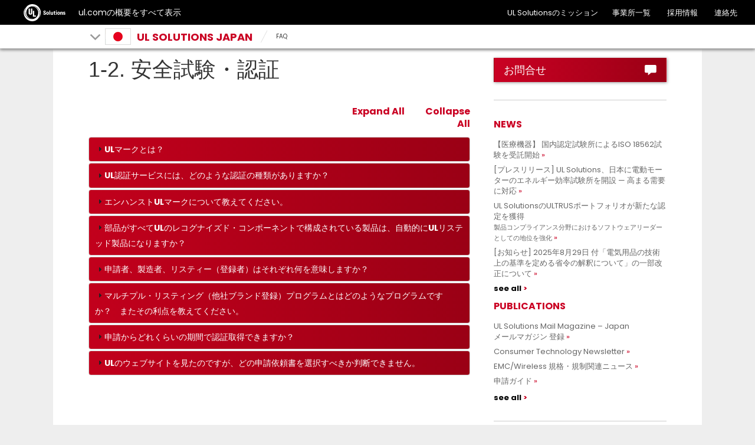

--- FILE ---
content_type: text/html; charset=UTF-8
request_url: https://japan.ul.com/faq-landing/1-2-%E5%AE%89%E5%85%A8%E8%A9%A6%E9%A8%93%E3%83%BB%E8%AA%8D%E8%A8%BC/
body_size: 15692
content:

<!doctype html>
<html lang="en-US" class="no-js">

<head>
	<meta charset="UTF-8" />
	<meta http-equiv="X-UA-Compatible" content="IE=edge,chrome=1" />
    <meta name="facebook-domain-verification" content="0as9bqhperuwf7i6dpn7gqfwjd9vaj" />
	<meta name="viewport" content="width=device-width, initial-scale=1" />	
<!--	code for dealing with acf loaded href lang tags only used to TW and HK domains-->
  <!--	end: code for dealing with acf loaded href lang tags-->
	<link rel="apple-touch-icon" sizes="180x180" href="https://japan.ul.com/wp-content/themes/ulparent/img/icons/ulsolutions-apple-touch-icon.png?v=2x">
	<link rel="icon" type="image/png" href="https://japan.ul.com/wp-content/themes/ulparent/img/icons/ulsolutions-favicon-32x32.png?v=2x" sizes="32x32">
	<link rel="icon" type="image/png" href="https://japan.ul.com/wp-content/themes/ulparent/img/icons/ulsolutions-favicon-16x16.png?v=2x" sizes="16x16">
<!--	<link rel="manifest" href="--><!--/img/icons/manifest.json" crossorigin="use-credentials">-->
	<link rel="mask-icon" href="https://japan.ul.com/wp-content/themes/ulparent/img/icons/safari-pinned-tab.svg?v=2x" color="#b10820">
	<link rel="shortcut icon" href="https://japan.ul.com/wp-content/themes/ulparent/img/icons/ulsolutions-favicon.ico?v=2x">
	<meta name="apple-mobile-web-app-title" content="UL">
	<meta name="application-name" content="UL">
	<meta name="msapplication-config" content="https://japan.ul.com/wp-content/themes/ulparent/img/icons/browserconfig.xml?v=2x">
	<meta name="theme-color" content="#b10820">
	<meta name="site" content="https://japan.ul.com">
	<!--return_ie_viewport_js(https://japan.ul.com)--><script src="https://japan.ul.com/global/js/ms-phone-device-width-fix.js" type="text/javascript"></script>
	<style>@-ms-viewport { width: device-width; }</style>

	<meta name='robots' content='index, follow, max-image-preview:large, max-snippet:-1, max-video-preview:-1' />
	<style>img:is([sizes="auto" i], [sizes^="auto," i]) { contain-intrinsic-size: 3000px 1500px }</style>
	
	<!-- This site is optimized with the Yoast SEO plugin v26.5 - https://yoast.com/wordpress/plugins/seo/ -->
	<title>1-2. 安全試験・認証 | UL Solutions Japan</title>
	<link rel="canonical" href="https://japan.ul.com/faq-landing/1-2-安全試験・認証/" />
	<meta property="og:locale" content="en_US" />
	<meta property="og:type" content="article" />
	<meta property="og:title" content="1-2. 安全試験・認証 | UL Solutions Japan" />
	<meta property="og:url" content="https://japan.ul.com/faq-landing/1-2-安全試験・認証/" />
	<meta property="og:site_name" content="UL Solutions Japan" />
	<meta property="article:publisher" content="https://www.facebook.com/UL-Japan-573330289677204/" />
	<meta property="article:modified_time" content="2024-03-04T19:15:14+00:00" />
	<meta name="twitter:card" content="summary_large_image" />
	<meta name="twitter:site" content="@UL_Japan" />
	<script type="application/ld+json" class="yoast-schema-graph">{"@context":"https://schema.org","@graph":[{"@type":"WebPage","@id":"https://japan.ul.com/faq-landing/1-2-%e5%ae%89%e5%85%a8%e8%a9%a6%e9%a8%93%e3%83%bb%e8%aa%8d%e8%a8%bc/","url":"https://japan.ul.com/faq-landing/1-2-%e5%ae%89%e5%85%a8%e8%a9%a6%e9%a8%93%e3%83%bb%e8%aa%8d%e8%a8%bc/","name":"1-2. 安全試験・認証 | UL Solutions Japan","isPartOf":{"@id":"https://japan.ul.com/#website"},"datePublished":"2015-07-08T14:43:04+00:00","dateModified":"2024-03-04T19:15:14+00:00","breadcrumb":{"@id":"https://japan.ul.com/faq-landing/1-2-%e5%ae%89%e5%85%a8%e8%a9%a6%e9%a8%93%e3%83%bb%e8%aa%8d%e8%a8%bc/#breadcrumb"},"inLanguage":"en-US","potentialAction":[{"@type":"ReadAction","target":["https://japan.ul.com/faq-landing/1-2-%e5%ae%89%e5%85%a8%e8%a9%a6%e9%a8%93%e3%83%bb%e8%aa%8d%e8%a8%bc/"]}]},{"@type":"BreadcrumbList","@id":"https://japan.ul.com/faq-landing/1-2-%e5%ae%89%e5%85%a8%e8%a9%a6%e9%a8%93%e3%83%bb%e8%aa%8d%e8%a8%bc/#breadcrumb","itemListElement":[{"@type":"ListItem","position":1,"name":"Home","item":"https://japan.ul.com/"},{"@type":"ListItem","position":2,"name":"FAQ","item":"https://japan.ul.com/faq-landing/"},{"@type":"ListItem","position":3,"name":"1-2. 安全試験・認証"}]},{"@type":"WebSite","@id":"https://japan.ul.com/#website","url":"https://japan.ul.com/","name":"UL Solutions Japan","description":"","publisher":{"@id":"https://japan.ul.com/#organization"},"potentialAction":[{"@type":"SearchAction","target":{"@type":"EntryPoint","urlTemplate":"https://japan.ul.com/?s={search_term_string}"},"query-input":{"@type":"PropertyValueSpecification","valueRequired":true,"valueName":"search_term_string"}}],"inLanguage":"en-US"},{"@type":"Organization","@id":"https://japan.ul.com/#organization","name":"UL Japan","url":"https://japan.ul.com/","logo":{"@type":"ImageObject","inLanguage":"en-US","@id":"https://japan.ul.com/#/schema/logo/image/","url":"https://japan.ul.com/wp-content/uploads/sites/27/2022/07/UL-solutions-logo-red.svg","contentUrl":"https://japan.ul.com/wp-content/uploads/sites/27/2022/07/UL-solutions-logo-red.svg","width":"1024","height":"1024","caption":"UL Japan"},"image":{"@id":"https://japan.ul.com/#/schema/logo/image/"},"sameAs":["https://www.facebook.com/UL-Japan-573330289677204/","https://x.com/UL_Japan","https://www.instagram.com/uldialogue/","https://www.linkedin.com/company/ul-","https://www.youtube.com/uldialogue/"]}]}</script>
	<!-- / Yoast SEO plugin. -->


<link rel='dns-prefetch' href='//ajax.googleapis.com' />
<script type="text/javascript">
/* <![CDATA[ */
window._wpemojiSettings = {"baseUrl":"https:\/\/s.w.org\/images\/core\/emoji\/16.0.1\/72x72\/","ext":".png","svgUrl":"https:\/\/s.w.org\/images\/core\/emoji\/16.0.1\/svg\/","svgExt":".svg","source":{"concatemoji":"https:\/\/japan.ul.com\/wp-includes\/js\/wp-emoji-release.min.js?ver=6.8.3"}};
/*! This file is auto-generated */
!function(s,n){var o,i,e;function c(e){try{var t={supportTests:e,timestamp:(new Date).valueOf()};sessionStorage.setItem(o,JSON.stringify(t))}catch(e){}}function p(e,t,n){e.clearRect(0,0,e.canvas.width,e.canvas.height),e.fillText(t,0,0);var t=new Uint32Array(e.getImageData(0,0,e.canvas.width,e.canvas.height).data),a=(e.clearRect(0,0,e.canvas.width,e.canvas.height),e.fillText(n,0,0),new Uint32Array(e.getImageData(0,0,e.canvas.width,e.canvas.height).data));return t.every(function(e,t){return e===a[t]})}function u(e,t){e.clearRect(0,0,e.canvas.width,e.canvas.height),e.fillText(t,0,0);for(var n=e.getImageData(16,16,1,1),a=0;a<n.data.length;a++)if(0!==n.data[a])return!1;return!0}function f(e,t,n,a){switch(t){case"flag":return n(e,"\ud83c\udff3\ufe0f\u200d\u26a7\ufe0f","\ud83c\udff3\ufe0f\u200b\u26a7\ufe0f")?!1:!n(e,"\ud83c\udde8\ud83c\uddf6","\ud83c\udde8\u200b\ud83c\uddf6")&&!n(e,"\ud83c\udff4\udb40\udc67\udb40\udc62\udb40\udc65\udb40\udc6e\udb40\udc67\udb40\udc7f","\ud83c\udff4\u200b\udb40\udc67\u200b\udb40\udc62\u200b\udb40\udc65\u200b\udb40\udc6e\u200b\udb40\udc67\u200b\udb40\udc7f");case"emoji":return!a(e,"\ud83e\udedf")}return!1}function g(e,t,n,a){var r="undefined"!=typeof WorkerGlobalScope&&self instanceof WorkerGlobalScope?new OffscreenCanvas(300,150):s.createElement("canvas"),o=r.getContext("2d",{willReadFrequently:!0}),i=(o.textBaseline="top",o.font="600 32px Arial",{});return e.forEach(function(e){i[e]=t(o,e,n,a)}),i}function t(e){var t=s.createElement("script");t.src=e,t.defer=!0,s.head.appendChild(t)}"undefined"!=typeof Promise&&(o="wpEmojiSettingsSupports",i=["flag","emoji"],n.supports={everything:!0,everythingExceptFlag:!0},e=new Promise(function(e){s.addEventListener("DOMContentLoaded",e,{once:!0})}),new Promise(function(t){var n=function(){try{var e=JSON.parse(sessionStorage.getItem(o));if("object"==typeof e&&"number"==typeof e.timestamp&&(new Date).valueOf()<e.timestamp+604800&&"object"==typeof e.supportTests)return e.supportTests}catch(e){}return null}();if(!n){if("undefined"!=typeof Worker&&"undefined"!=typeof OffscreenCanvas&&"undefined"!=typeof URL&&URL.createObjectURL&&"undefined"!=typeof Blob)try{var e="postMessage("+g.toString()+"("+[JSON.stringify(i),f.toString(),p.toString(),u.toString()].join(",")+"));",a=new Blob([e],{type:"text/javascript"}),r=new Worker(URL.createObjectURL(a),{name:"wpTestEmojiSupports"});return void(r.onmessage=function(e){c(n=e.data),r.terminate(),t(n)})}catch(e){}c(n=g(i,f,p,u))}t(n)}).then(function(e){for(var t in e)n.supports[t]=e[t],n.supports.everything=n.supports.everything&&n.supports[t],"flag"!==t&&(n.supports.everythingExceptFlag=n.supports.everythingExceptFlag&&n.supports[t]);n.supports.everythingExceptFlag=n.supports.everythingExceptFlag&&!n.supports.flag,n.DOMReady=!1,n.readyCallback=function(){n.DOMReady=!0}}).then(function(){return e}).then(function(){var e;n.supports.everything||(n.readyCallback(),(e=n.source||{}).concatemoji?t(e.concatemoji):e.wpemoji&&e.twemoji&&(t(e.twemoji),t(e.wpemoji)))}))}((window,document),window._wpemojiSettings);
/* ]]> */
</script>
<style id='wp-emoji-styles-inline-css' type='text/css'>

	img.wp-smiley, img.emoji {
		display: inline !important;
		border: none !important;
		box-shadow: none !important;
		height: 1em !important;
		width: 1em !important;
		margin: 0 0.07em !important;
		vertical-align: -0.1em !important;
		background: none !important;
		padding: 0 !important;
	}
</style>
<link rel='stylesheet' id='wp-block-library-css' href='https://japan.ul.com/wp-includes/css/dist/block-library/style.min.css?ver=6.8.3' media='all' />
<style id='classic-theme-styles-inline-css' type='text/css'>
/*! This file is auto-generated */
.wp-block-button__link{color:#fff;background-color:#32373c;border-radius:9999px;box-shadow:none;text-decoration:none;padding:calc(.667em + 2px) calc(1.333em + 2px);font-size:1.125em}.wp-block-file__button{background:#32373c;color:#fff;text-decoration:none}
</style>
<style id='global-styles-inline-css' type='text/css'>
:root{--wp--preset--aspect-ratio--square: 1;--wp--preset--aspect-ratio--4-3: 4/3;--wp--preset--aspect-ratio--3-4: 3/4;--wp--preset--aspect-ratio--3-2: 3/2;--wp--preset--aspect-ratio--2-3: 2/3;--wp--preset--aspect-ratio--16-9: 16/9;--wp--preset--aspect-ratio--9-16: 9/16;--wp--preset--color--black: #000000;--wp--preset--color--cyan-bluish-gray: #abb8c3;--wp--preset--color--white: #ffffff;--wp--preset--color--pale-pink: #f78da7;--wp--preset--color--vivid-red: #cf2e2e;--wp--preset--color--luminous-vivid-orange: #ff6900;--wp--preset--color--luminous-vivid-amber: #fcb900;--wp--preset--color--light-green-cyan: #7bdcb5;--wp--preset--color--vivid-green-cyan: #00d084;--wp--preset--color--pale-cyan-blue: #8ed1fc;--wp--preset--color--vivid-cyan-blue: #0693e3;--wp--preset--color--vivid-purple: #9b51e0;--wp--preset--gradient--vivid-cyan-blue-to-vivid-purple: linear-gradient(135deg,rgba(6,147,227,1) 0%,rgb(155,81,224) 100%);--wp--preset--gradient--light-green-cyan-to-vivid-green-cyan: linear-gradient(135deg,rgb(122,220,180) 0%,rgb(0,208,130) 100%);--wp--preset--gradient--luminous-vivid-amber-to-luminous-vivid-orange: linear-gradient(135deg,rgba(252,185,0,1) 0%,rgba(255,105,0,1) 100%);--wp--preset--gradient--luminous-vivid-orange-to-vivid-red: linear-gradient(135deg,rgba(255,105,0,1) 0%,rgb(207,46,46) 100%);--wp--preset--gradient--very-light-gray-to-cyan-bluish-gray: linear-gradient(135deg,rgb(238,238,238) 0%,rgb(169,184,195) 100%);--wp--preset--gradient--cool-to-warm-spectrum: linear-gradient(135deg,rgb(74,234,220) 0%,rgb(151,120,209) 20%,rgb(207,42,186) 40%,rgb(238,44,130) 60%,rgb(251,105,98) 80%,rgb(254,248,76) 100%);--wp--preset--gradient--blush-light-purple: linear-gradient(135deg,rgb(255,206,236) 0%,rgb(152,150,240) 100%);--wp--preset--gradient--blush-bordeaux: linear-gradient(135deg,rgb(254,205,165) 0%,rgb(254,45,45) 50%,rgb(107,0,62) 100%);--wp--preset--gradient--luminous-dusk: linear-gradient(135deg,rgb(255,203,112) 0%,rgb(199,81,192) 50%,rgb(65,88,208) 100%);--wp--preset--gradient--pale-ocean: linear-gradient(135deg,rgb(255,245,203) 0%,rgb(182,227,212) 50%,rgb(51,167,181) 100%);--wp--preset--gradient--electric-grass: linear-gradient(135deg,rgb(202,248,128) 0%,rgb(113,206,126) 100%);--wp--preset--gradient--midnight: linear-gradient(135deg,rgb(2,3,129) 0%,rgb(40,116,252) 100%);--wp--preset--font-size--small: 13px;--wp--preset--font-size--medium: 20px;--wp--preset--font-size--large: 36px;--wp--preset--font-size--x-large: 42px;--wp--preset--spacing--20: 0.44rem;--wp--preset--spacing--30: 0.67rem;--wp--preset--spacing--40: 1rem;--wp--preset--spacing--50: 1.5rem;--wp--preset--spacing--60: 2.25rem;--wp--preset--spacing--70: 3.38rem;--wp--preset--spacing--80: 5.06rem;--wp--preset--shadow--natural: 6px 6px 9px rgba(0, 0, 0, 0.2);--wp--preset--shadow--deep: 12px 12px 50px rgba(0, 0, 0, 0.4);--wp--preset--shadow--sharp: 6px 6px 0px rgba(0, 0, 0, 0.2);--wp--preset--shadow--outlined: 6px 6px 0px -3px rgba(255, 255, 255, 1), 6px 6px rgba(0, 0, 0, 1);--wp--preset--shadow--crisp: 6px 6px 0px rgba(0, 0, 0, 1);}:where(.is-layout-flex){gap: 0.5em;}:where(.is-layout-grid){gap: 0.5em;}body .is-layout-flex{display: flex;}.is-layout-flex{flex-wrap: wrap;align-items: center;}.is-layout-flex > :is(*, div){margin: 0;}body .is-layout-grid{display: grid;}.is-layout-grid > :is(*, div){margin: 0;}:where(.wp-block-columns.is-layout-flex){gap: 2em;}:where(.wp-block-columns.is-layout-grid){gap: 2em;}:where(.wp-block-post-template.is-layout-flex){gap: 1.25em;}:where(.wp-block-post-template.is-layout-grid){gap: 1.25em;}.has-black-color{color: var(--wp--preset--color--black) !important;}.has-cyan-bluish-gray-color{color: var(--wp--preset--color--cyan-bluish-gray) !important;}.has-white-color{color: var(--wp--preset--color--white) !important;}.has-pale-pink-color{color: var(--wp--preset--color--pale-pink) !important;}.has-vivid-red-color{color: var(--wp--preset--color--vivid-red) !important;}.has-luminous-vivid-orange-color{color: var(--wp--preset--color--luminous-vivid-orange) !important;}.has-luminous-vivid-amber-color{color: var(--wp--preset--color--luminous-vivid-amber) !important;}.has-light-green-cyan-color{color: var(--wp--preset--color--light-green-cyan) !important;}.has-vivid-green-cyan-color{color: var(--wp--preset--color--vivid-green-cyan) !important;}.has-pale-cyan-blue-color{color: var(--wp--preset--color--pale-cyan-blue) !important;}.has-vivid-cyan-blue-color{color: var(--wp--preset--color--vivid-cyan-blue) !important;}.has-vivid-purple-color{color: var(--wp--preset--color--vivid-purple) !important;}.has-black-background-color{background-color: var(--wp--preset--color--black) !important;}.has-cyan-bluish-gray-background-color{background-color: var(--wp--preset--color--cyan-bluish-gray) !important;}.has-white-background-color{background-color: var(--wp--preset--color--white) !important;}.has-pale-pink-background-color{background-color: var(--wp--preset--color--pale-pink) !important;}.has-vivid-red-background-color{background-color: var(--wp--preset--color--vivid-red) !important;}.has-luminous-vivid-orange-background-color{background-color: var(--wp--preset--color--luminous-vivid-orange) !important;}.has-luminous-vivid-amber-background-color{background-color: var(--wp--preset--color--luminous-vivid-amber) !important;}.has-light-green-cyan-background-color{background-color: var(--wp--preset--color--light-green-cyan) !important;}.has-vivid-green-cyan-background-color{background-color: var(--wp--preset--color--vivid-green-cyan) !important;}.has-pale-cyan-blue-background-color{background-color: var(--wp--preset--color--pale-cyan-blue) !important;}.has-vivid-cyan-blue-background-color{background-color: var(--wp--preset--color--vivid-cyan-blue) !important;}.has-vivid-purple-background-color{background-color: var(--wp--preset--color--vivid-purple) !important;}.has-black-border-color{border-color: var(--wp--preset--color--black) !important;}.has-cyan-bluish-gray-border-color{border-color: var(--wp--preset--color--cyan-bluish-gray) !important;}.has-white-border-color{border-color: var(--wp--preset--color--white) !important;}.has-pale-pink-border-color{border-color: var(--wp--preset--color--pale-pink) !important;}.has-vivid-red-border-color{border-color: var(--wp--preset--color--vivid-red) !important;}.has-luminous-vivid-orange-border-color{border-color: var(--wp--preset--color--luminous-vivid-orange) !important;}.has-luminous-vivid-amber-border-color{border-color: var(--wp--preset--color--luminous-vivid-amber) !important;}.has-light-green-cyan-border-color{border-color: var(--wp--preset--color--light-green-cyan) !important;}.has-vivid-green-cyan-border-color{border-color: var(--wp--preset--color--vivid-green-cyan) !important;}.has-pale-cyan-blue-border-color{border-color: var(--wp--preset--color--pale-cyan-blue) !important;}.has-vivid-cyan-blue-border-color{border-color: var(--wp--preset--color--vivid-cyan-blue) !important;}.has-vivid-purple-border-color{border-color: var(--wp--preset--color--vivid-purple) !important;}.has-vivid-cyan-blue-to-vivid-purple-gradient-background{background: var(--wp--preset--gradient--vivid-cyan-blue-to-vivid-purple) !important;}.has-light-green-cyan-to-vivid-green-cyan-gradient-background{background: var(--wp--preset--gradient--light-green-cyan-to-vivid-green-cyan) !important;}.has-luminous-vivid-amber-to-luminous-vivid-orange-gradient-background{background: var(--wp--preset--gradient--luminous-vivid-amber-to-luminous-vivid-orange) !important;}.has-luminous-vivid-orange-to-vivid-red-gradient-background{background: var(--wp--preset--gradient--luminous-vivid-orange-to-vivid-red) !important;}.has-very-light-gray-to-cyan-bluish-gray-gradient-background{background: var(--wp--preset--gradient--very-light-gray-to-cyan-bluish-gray) !important;}.has-cool-to-warm-spectrum-gradient-background{background: var(--wp--preset--gradient--cool-to-warm-spectrum) !important;}.has-blush-light-purple-gradient-background{background: var(--wp--preset--gradient--blush-light-purple) !important;}.has-blush-bordeaux-gradient-background{background: var(--wp--preset--gradient--blush-bordeaux) !important;}.has-luminous-dusk-gradient-background{background: var(--wp--preset--gradient--luminous-dusk) !important;}.has-pale-ocean-gradient-background{background: var(--wp--preset--gradient--pale-ocean) !important;}.has-electric-grass-gradient-background{background: var(--wp--preset--gradient--electric-grass) !important;}.has-midnight-gradient-background{background: var(--wp--preset--gradient--midnight) !important;}.has-small-font-size{font-size: var(--wp--preset--font-size--small) !important;}.has-medium-font-size{font-size: var(--wp--preset--font-size--medium) !important;}.has-large-font-size{font-size: var(--wp--preset--font-size--large) !important;}.has-x-large-font-size{font-size: var(--wp--preset--font-size--x-large) !important;}
:where(.wp-block-post-template.is-layout-flex){gap: 1.25em;}:where(.wp-block-post-template.is-layout-grid){gap: 1.25em;}
:where(.wp-block-columns.is-layout-flex){gap: 2em;}:where(.wp-block-columns.is-layout-grid){gap: 2em;}
:root :where(.wp-block-pullquote){font-size: 1.5em;line-height: 1.6;}
</style>
<link rel='stylesheet' id='ul_shortcodes-css' href='https://japan.ul.com/wp-content/plugins/ul_shortcodes/css/ul_shortcodes.css?ver=6.8.3' media='all' />
<link rel='stylesheet' id='ul_trustarc-css' href='https://japan.ul.com/wp-content/plugins/ul_trustarc/public/css/ul_trustarc-public.css?ver=1.0.0' media='all' />
<link rel='stylesheet' id='ul-commons-css' href='https://japan.ul.com/commons/1.2/css/ul.commons.client.min.css' media='all' />
<link rel='stylesheet' id='parent-css' href='https://japan.ul.com/wp-content/themes/ulparent/style.css?ver=1765742166' media='all' />
<link rel='stylesheet' id='style-css' href='https://japan.ul.com/wp-content/themes/countries/style.css?ver=1.1' media='all' />
<link rel='stylesheet' id='jqui-css' href='https://japan.ul.com/wp-content/themes/countries/css/jquery-ui.css?ver=6.8.3' media='all' />
<script type="text/javascript" src="https://ajax.googleapis.com/ajax/libs/jquery/3.5.1/jquery.min.js?ver=3.5.1" id="jquery-js"></script>
<script type="text/javascript" src="https://japan.ul.com/wp-content/themes/ulparent/js/lib/conditionizr-4.3.0.min.js?ver=4.3.0" id="conditionizr-js"></script>
<script type="text/javascript" src="https://japan.ul.com/wp-content/themes/ulparent/js/lib/modernizr-2.7.1.min.js?ver=2.7.1" id="modernizr-js"></script>
<script type="text/javascript" src="https://japan.ul.com/commons/1.2/js/ul.commons.client.min.js?ver=6.8.3" id="ul-commons-js"></script>
<script type="text/javascript" src="https://japan.ul.com/wp-content/plugins/ul_trustarc/public/js/ul_trustarc-public.js" id="ul_trustarc-js"></script>
<link rel="https://api.w.org/" href="https://japan.ul.com/wp-json/" /><link rel="alternate" title="JSON" type="application/json" href="https://japan.ul.com/wp-json/wp/v2/pages/6406" /><link rel="alternate" title="oEmbed (JSON)" type="application/json+oembed" href="https://japan.ul.com/wp-json/oembed/1.0/embed?url=https%3A%2F%2Fjapan.ul.com%2Ffaq-landing%2F1-2-%25e5%25ae%2589%25e5%2585%25a8%25e8%25a9%25a6%25e9%25a8%2593%25e3%2583%25bb%25e8%25aa%258d%25e8%25a8%25bc%2F" />
<link rel="alternate" title="oEmbed (XML)" type="text/xml+oembed" href="https://japan.ul.com/wp-json/oembed/1.0/embed?url=https%3A%2F%2Fjapan.ul.com%2Ffaq-landing%2F1-2-%25e5%25ae%2589%25e5%2585%25a8%25e8%25a9%25a6%25e9%25a8%2593%25e3%2583%25bb%25e8%25aa%258d%25e8%25a8%25bc%2F&#038;format=xml" />
		<style type="text/css" id="wp-custom-css">
			.mktoFormRow {
    margin-bottom: 10px;
}		</style>
			<!--[if lt IE 9]>
			<link rel='stylesheet' id='ie-only-css'  href='https://japan.ul.com/wp-content/themes/ulparent/style-ie.css' type='text/css' media='all' />
		<![endif]-->

	<!-- Google Tag Manager -->
	<script async type="text/javascript" >
		_gaq = {
			push: function(params) {
				dataLayer.push({
					'event': params[0],
					'eventCategory': params[1],
					'eventAction': params[2],
					'eventLabel': params[3]
				});
				console.log("dataLayer.push: " + params[0] + " " + params[1] + " " + params[2] + " " + params[3]);
			}
		};

		function _ga(params) {
			dataLayer.push({
				'event': 'GAEvent',
				'eventCategory': params[2],
				'eventAction': params[3],
				'eventLabel': params[4]
			});
			console.log("dataLayer.push: " + params[2] + " " + params[3] + " " + params[4]);
		}
		(function(w, d, s, l, i) {
			w[l] = w[l] || [];
			w[l].push({
				'gtm.start': new Date().getTime(),
				event: 'gtm.js'
			});
			var f = d.getElementsByTagName(s)[0],
				j = d.createElement(s),
				dl = l != 'dataLayer' ? '&l=' + l : '';
			j.async = true;
			j.className = 'optanon-category-C0004';
			j.src =
				'https://www.googletagmanager.com/gtm.js?id=' + i + dl;
			f.parentNode.insertBefore(j, f);
		})(window, document, 'script', 'dataLayer', 'GTM-KT6CGV7');
	</script>
	<!-- End Google Tag Manager -->

	<script type="text/javascript">
		var ajaxurl = 'https://japan.ul.com/wp-admin/admin-ajax.php';
		conditionizr.config({
			assets: 'https://japan.ul.com/wp-content/themes/ulparent',
			tests: {}
		});
	</script>


		<!-- /* Language settings */ -->
	<script>
		console.info('Language mode: get_option("country-header-language")');
		console.info('Using WPML: 0');
		//console.info('Home URL: //');
		console.info('Language: ja');
		console.info('Directory: /');
		console.info('Supported languages: "ja"');

		var $wpml = 0;
		var $language = "ja";
		var $home = "https://japan.ul.com";
		var $dir = "/";
		var $supported_langs = "ja";
	</script>
</head>

<body class="wp-singular page-template-default page page-id-6406 page-child parent-pageid-43 wp-theme-ulparent wp-child-theme-countries ulparent-body ulparent-body--responsive japan">
	<!-- Google Tag Manager (noscript) -->
<!--	<noscript>-->
<!--		<iframe src="https://www.googletagmanager.com/ns.html?id=--><!--" height="0" width="0" style="display:none;visibility:hidden"></iframe>-->
<!--	</noscript>-->
	<!-- End Google Tag Manager (noscript) -->

	<!-- header -->
	<!-- GNaaS configuration start -->
	        <script class="optanon-category-C0001" src="https://ulwebdev.github.io/gnaas-pub/prod/index.js"></script>
<!-- GnaaS Prod --><script defer> jQuery(document).ready(function() { 
UL_GnaaS({
env: "prod",
lang: "ja",
force: true,
impressum: true,
contactPageUrl: "https://www.ul.com/ja/contact-us",
attachNaaSTo: "#header",
});
});
</script>
<style>
.messages--warning {
    color: #734c00;
    border-color: #f4daa6 #f4daa6 #f4daa6 transparent !important;
    background-color: #fdf8ed !important;
    background-image: url(//ul.com/core/themes/classy/css/components/../../../../misc/icons/e29700/warning.svg) !important;
    box-shadow: -8px 0 0 #e09600;
}
.messages {
    padding: 15px 20px 15px 35px;
    word-wrap: break-word;
    border: 1px solid;
    border-width: 1px 1px 1px 0;
    border-radius: 2px;
    background: no-repeat 10px 17px;
    overflow-wrap: break-word;
}
.visually-hidden {
    position: absolute !important;
    overflow: hidden;
    clip: rect(1px,1px,1px,1px);
    width: 1px;
    height: 1px;
    word-wrap: normal;
}

</style>
		
	<header id="header" class="header ulparent-header">
  <div id="ul-global-nav"></div>
    
<style>
	.mobile a {
		display: none;
	}
</style>

<div class="header-toolbar ">
	<div class="container-fluid">
		<div class="row">
			<div class="title">
														<div class="glyph glyph-chevron-down pull-left toolbar-arrow"></div>
													<span class="h1">
					<a href="javascript:void(0);">
													<span class="flag jp"></span>
												<span class="toolbar-title">UL Solutions Japan</span>
					</a>
				</span>

									<div class="sub-menu" id="sub-menu">
					<ul id="sub-menu-1" data-level="1" class="level-menu">
																					<li>
									<a href="/" title="Overview" class="lined" onclick="ga('send', 'event', 'UL Solutions Japan', 'Sub Nav Click', 'Overview');">Overview</a>
								</li>
							
																					<li>
									<a href="/featured" title="Featured" class="" onclick="ga('send', 'event', 'UL Solutions Japan', 'Sub Nav Click', '注目分野');">注目分野</a>
								</li>
							
																					<li>
									<a href="/events" title="Events" class="" onclick="ga('send', 'event', 'UL Solutions Japan', 'Sub Nav Click', 'イベント');">イベント</a>
								</li>
							
																					<li>
									<a href="/news" title="News" class="" onclick="ga('send', 'event', 'UL Solutions Japan', 'Sub Nav Click', 'ニュース');">ニュース</a>
								</li>
							
																					<li>
									<a href="/seminars" title="Seminars" class="" onclick="ga('send', 'event', 'UL Solutions Japan', 'Sub Nav Click', 'セミナー');">セミナー</a>
								</li>
							
																					<li>
									<a href="/publications" title="Publications" class="" onclick="ga('send', 'event', 'UL Solutions Japan', 'Sub Nav Click', '発行物');">発行物</a>
								</li>
							
																					<li>
									<a href="/faq-landing" title="FAQ" class="" onclick="ga('send', 'event', 'UL Solutions Japan', 'Sub Nav Click', 'FAQ （よくあるご質問）');">FAQ （よくあるご質問）</a>
								</li>
							
																					<li>
									<a href="/locations" title="Locations" class="" onclick="ga('send', 'event', 'UL Solutions Japan', 'Sub Nav Click', '事業所案内');">事業所案内</a>
								</li>
							
											</ul>
					<ul id="sub-menu-2" data-level="2" class="level-menu" style="display:none;"></ul>
					<ul id="sub-menu-3" data-level="3" class="level-menu last" style="display: none;"></ul>
				</div>
					</div>


									<div class="breadcrumbs non-mobile">
									<div class="glyph glyph-slash"></div>
																	<div class="segment"><a title="" href="https://japan.ul.com/faq-landing/">FAQ</a></div>
												</div>

			

			
			
			
					</div>


	</div>
</div>
</header>

<div class="main ul-responsive">
	<div class="container-fluid">
				
		<div class="row">

			<div class="col-xs-12 col-sm-8">
				
						<div class="page-header no-line condensed">
							<h1>1-2. 安全試験・認証</h1>
																				</div>

						
																			<div class="row">
								<div class="col-xs-6 col-sm-2 col-sm-offset-8">
									<h5 class="text-right"><a id="expand-all">Expand All</a></h5>
								</div>
								<div class="col-xs-6 col-sm-2">
									<h5 class="text-right"><a id="collapse-all">Collapse All</a></h5>
								</div>
							</div>
                    <div id="accordion" >
                                                <h2 class="accordion accordion-heading">ULマークとは？</h2>
                        <div class="accordion-body" id="tab_0" >
                            <p><p>製品に表示されているUL マークは、ULがその製品のサンプルを試験・評価し、ULの要求事項に適合していると判定したということを示しています。 様々なプログラムにより、これらの認証製品は、その製造施設で定期的にチェックされており、ULの要求事項への継続的適合が確保されます。 UL マークはULが認証した製品またはそれに関連したものにのみ使用することができます。また、ULと締結した契約書の条件に準じて使用することができます。 これらのマークに加え、ULは、米国/カナダ以外の様々な国々/地域への製品出荷に必要とされるマークの取得サービスも提供しています。</p>
<p>ご希望に応じて、弊社担当者が実施する評価試験への立会い、あるいはお客様が指定される場所へ弊社スタッフが出向き、評価・試験を実施することも可能です。　詳細等、お気軽にご相談ください。</p>
</p>
                        </div>
                                                <h2 class="accordion accordion-heading">UL認証サービスには、どのような認証の種類がありますか？</h2>
                        <div class="accordion-body" id="tab_1" >
                            <p><p>UL認証には現在、リスティング、コンポーネント・レコグニション、クラシフィケーションという3種類の認証があります。</p>
<p><span style="text-decoration: underline; font-weight: bold;">&lt;リスティング・マーク&gt;</span></p>
<p><img src="https://japan.ul.com/wp-content/uploads/sites/27/2014/03/ul_listed_s-jpn.gif" alt="リスティングマーク" /> <img src="https://japan.ul.com/wp-content/uploads/sites/27/2014/03/c-ul_listed_s.gif-jpn.gif" alt="c-ULリスティングマーク" /> <img src="https://japan.ul.com/wp-content/uploads/sites/27/2014/03/c-ul_us_listed_s.gif-jpn.gif" alt="" /></p>
<p>リスティング・マークは、一般的に最終製品につけられるマークで、その製品サンプルがUL安全規格に基づいた試験を受け、ULの要求事項を満たしている場合に使用が許可されるマークです。</p>
<p><span style="text-decoration: underline; font-weight: bold;">&lt;レコグナイズド・コンポーネント・マーク&gt;</span></p>
<p><img src="https://japan.ul.com/wp-content/uploads/sites/27/2014/03/ru-jpn.gif" alt="レコグナイズド・コンポーネント・マーク" /> <img src="https://japan.ul.com/wp-content/uploads/sites/27/2014/03/c_ru-jpn.gif" alt="カナダ用レコグナイズド・コンポーネント・マーク" /> <img src="https://japan.ul.com/wp-content/uploads/sites/27/2014/03/ul_cruus-jpn.gif" alt="米国/カナダ用レコグナイズド・コンポーネント・マーク" /></p>
<p>レコグナイズド・コンポーネント・マークは、単体では機能しない、あるいはその機能が制限されているコンポーネント（部品・材料）に対するULの認証マークです。これらのコンポーネントは最終製品であるUL リステッド製品に使用されますが、電源やモーターなど更に別の部品に使用される場合もあります。プラスチック、ワイヤ、プリント配線板など多岐にわたる部品・材料がこのサービスの対象になっています。これらのレコグナイズド・コンポーネントには、Conditions of Acceptability（部品使用許可条件）が定められており、これを考慮して最終製品に組み込んだり、使用する必要があります。</p>
<p><span style="text-decoration: underline; font-weight: bold;">&lt;クラシフィケーション・マーク&gt;</span></p>
<p><img src="https://japan.ul.com/wp-content/uploads/sites/27/2014/03/ul_classifed-jpn.gif" alt="クラシフィケーション・マーク" /> <img src="https://japan.ul.com/wp-content/uploads/sites/27/2014/03/c_cla-jpn.gif" alt="C-ULクラシフィケーション・マーク" /> <img src="https://japan.ul.com/wp-content/uploads/sites/27/2014/03/c_cla_us-jpn.gif" alt="C-UL USクラシフィケーション・マーク" /></p>
<p>クラシフィケーション・マークとは、製品固有の性質を検査し、特定条件下での使用が可能かどうか、また予測可能な事故に耐えうるかどうかを評価、認証されたことを示すマークです。<br />
このサービスを受けるのは医療機器や工業用器具、防火機器などが主で、①特定の危険（火災、感電や傷害など）②規定された条件下の性能③ UL 規格以外の規制④国際規格などUL 以外の規格⑤その他のULが望ましいと考える条件、の中から1 つ以上の条件について評価し、適合性が認められるとクラシフィケーション・マークの使用が許可されます。</p>
<p>※ ULマークの ダウンロード・Proportion は、下記、リンクにてご覧いただけます。<br />
⇒ <a href="https://markshub.ul.com/" target="_blank">https://marks.ul.com/about/ul-listing-and-classification-marks/downloadable-ul-marks/</a></p>
</p>
                        </div>
                                                <h2 class="accordion accordion-heading">エンハンストULマークについて教えてください。</h2>
                        <div class="accordion-body" id="tab_2" >
                            <p><p>エンハンストUL マークは、製品における認証マークの明確化、および視認性の向上を目的として、複数のUL 認証マークを1 つのマークでまとめて表示することを可能にした新たなUL<br />
マークです。対象は、前述のリスティン グ・マーク、クラシフィケーション・マークに加え、UL EPH マークなどの各種UL マーク、c-UL マーク、UL-EU マーク、UL-JP<br />
マークなどの地域別UL マークです。</p>
<p>注：レコグナイズド・コンポーネント・マークは対象外です。</p>
<p>従来のリスティング・マークやクラシフィケーション・マークなどは、全て引き続き有効です。　このマークへは、お客様のご要望に合わせて順次切り替えを承ります。</p>
<p>⇒ <a href="https://japan.ul.com/wp-content/uploads/sites/27/2014/08/0_application_guide-jpn.pdf#page7">エンハンストULマークについて</a></p>
<p>⇒ <a href="https://markshub.ul.com/">https://markshub.ul.com/</a> （英語）</p>
</p>
                        </div>
                                                <h2 class="accordion accordion-heading">部品がすべてULのレコグナイズド・コンポーネントで構成されている製品は、自動的にULリステッド製品になりますか？</h2>
                        <div class="accordion-body" id="tab_3" >
                            <p><p>レコグニション・サービスは、部品使用許可条件というある限定条件の下で認証するものなので、それらを使用した最終製品を評価する際には、これらの部品がその製品の中でシステムとしてどのように機能するかを判定する必要があります。よってレコグナイズド・コンポーネントの有無に関わらず最終製品はすべてリスティング・サービスの下で製品評価を受けていただく必要があります。しかしレコグナイズド・コンポーネントを使用すると、製品試験は簡単になり、時間や費用を節約していただけます。</p>
</p>
                        </div>
                                                <h2 class="accordion accordion-heading">申請者、製造者、リスティー（登録者）はそれぞれ何を意味しますか？</h2>
                        <div class="accordion-body" id="tab_4" >
                            <p><p>申請者： 部品や製品の評価をULに申請する企業もしくは個人。契約ではこの申請者が製品評価およびフォローアップサービスに対する金銭上の責任を負う義務があります。申請者は評価結果を知る権利を有しています。</p>
<p>製造者： ULのリステッド、クラシファイドまたはレコグナイズド・コンポーネントの製造もしくは組立てを行い、ULのフォローアップ工場検査を通常受ける施設を保持・運営する企業もしくは個人。</p>
<p>リスティー（登録者）：製品または付随するものにその名称が記されており、ULが発行する認証製品ディレクトリーにその名称が掲載されている企業もしくは個人。"クラシファイド会社"、"レコグナイズド会社"と呼ばれる場合もありますが、それらはリスティー（登録者）と同義語です。</p>
</p>
                        </div>
                                                <h2 class="accordion accordion-heading">マルチプル・リスティング（他社ブランド登録）プログラムとはどのようなプログラムですか？　またその利点を教えてください。</h2>
                        <div class="accordion-body" id="tab_5" >
                            <p><p>マルチプル・リスティング (他社ブランド登録）プログラムとは、ある申請者が持つ、リスティング、クラシフィケーション、レコグニションされている製品に対して、別の会社でも登録者 （リスティー）として登録し、その会社の名前や製品名で販売できるようにする登録サービスの事です。</p>
<p>メインの登録者を 「ベーシック・リスティー」 と呼び、2社目からを 「マルチプル・リスティー」 と呼んでいます。</p>
<p>このプログラムの利点は、製造者と、プライベートラベルの所有者も同様にULマークを使用できることです。　OEM製品に便利なプログラムとなっています。</p>
</p>
                        </div>
                                                <h2 class="accordion accordion-heading">申請からどれくらいの期間で認証取得できますか？</h2>
                        <div class="accordion-body" id="tab_6" >
                            <p><p>評価期間は、製品カテゴリー、申請内容により異なります。評価期間はご依頼内容を確認した後、Scope Letter（スコープレター）にてお知らせしますが、概算をお知りになりたい場合は弊社担当の者までご相談ください。</p>
</p>
                        </div>
                                                <h2 class="accordion accordion-heading">ULのウェブサイトを見たのですが、どの申請依頼書を選択すべきか判断できません。</h2>
                        <div class="accordion-body" id="tab_7" >
                            <p><p><a href="https://japan.ul.com/resources/department-list/">お問合せ先一覧</a>をご参照いただき、該当する製品の担当部門へ製品資料をご送付ください。必要な申請依頼書をご案内申し上げます。　</p>
<h5>その他のUL安全試験・認証に関するFAQは下記でも公開しています。</h5>
<p>⇒ <a href="https://japan.ul.com/wp-content/uploads/sites/27/2014/08/0_application_guide-jpn.pdf#page=121" target="_blank">申請ガイド　FAQのページ</a></p>
</p>
                        </div>
                                            </div>
<!--							<div id="accordion" class="accordion-group">-->
<!--								--><!--									<div class="accordion">-->
<!--										<a class="accordion-heading collapsed" data-toggle="collapse" data-target="#tab_--><?//= $i ?><!--">-->
<!--											<span class="glyph glyph-chevron-down"></span>-->
<!--											<strong>--><?//= $item['question'] ?><!--</strong>-->
<!--										</a>-->
<!--										<div id="tab_--><?//= $i ?><!--" class="collapse tab_--><?//= $i ?><!--">-->
<!--											<div class="accordion-body">-->
<!--												<p>--><?//= $item['answer'] ?><!--</p>-->
<!--											</div>-->
<!--										</div>-->
<!--									</div>-->
<!--								--><!--							</div>-->

							<script type="text/javascript">
                                $( function() {
                                    $( "#accordion" ).accordion({ collapsible: true,active: false });
                                } );
								$('#expand-all').on("click", function() {
                                    $(".ui-accordion-content").show();
								});

								$('#collapse-all').on("click", function() {
                                    $(".ui-accordion-content").hide();
								});
							</script>

						
						
					
							</div>
			<div class="col-xs-12 col-sm-4">
				<div class="sidebar right-aside ll">
                    <div class="sidebar">
                                                <a href="https://www.ul.com/ja/contact-us" target="_blank" class="btn btn-primary btn-lg btn-block btn-text-left btn-shadow lee-test">
                            <span class="glyph glyph-contact pull-right" target="_blank"></span><span>お問合せ</span>
                        </a>

                        <hr />


                        <div id="news_widget-10" class="widget widget_news_widget"><h4 class="widgettitle">News</h4><ul class="list-unstyled"><li><a href="https://japan.ul.com/news/iso18562bct/" onclick="ga('send', 'event', 'UL Solutions Japan', 'Sidebar: News Click', '【医療機器】 国内認定試験所によるISO 18562試験を受託開始');" class="text-grey link-arrow-double">【医療機器】 国内認定試験所によるISO 18562試験を受託開始</a></li><li><a href="https://japan.ul.com/news/ul-solutions-opens-electric-motor-energy-efficiency-laboratory-japan-meet-growing-demand/" onclick="ga('send', 'event', 'UL Solutions Japan', 'Sidebar: News Click', '[プレスリリース] UL Solutions、日本に電動モーターのエネルギー効率試験所を開設 — 高まる需要に対応');" class="text-grey link-arrow-double">[プレスリリース] UL Solutions、日本に電動モーターのエネルギー効率試験所を開設 — 高まる需要に対応</a></li><li><a href="https://japan.ul.com/news/new-recognition-ul-solutions-ultrus-portfolio/" onclick="ga('send', 'event', 'UL Solutions Japan', 'Sidebar: News Click', 'UL SolutionsのULTRUSポートフォリオが新たな認定を獲得<br/><small>製品コンプライアンス分野におけるソフトウェアリーダーとしての地位を強化</small>');" class="text-grey link-arrow-double">UL SolutionsのULTRUSポートフォリオが新たな認定を獲得<br/><small>製品コンプライアンス分野におけるソフトウェアリーダーとしての地位を強化</small></a></li><li><a href="https://japan.ul.com/news/20250829-denan-kaisei/" onclick="ga('send', 'event', 'UL Solutions Japan', 'Sidebar: News Click', '[お知らせ]  2025年8月29日 付「電気用品の技術上の基準を定める省令の解釈について」の一部改正について');" class="text-grey link-arrow-double">[お知らせ]  2025年8月29日 付「電気用品の技術上の基準を定める省令の解釈について」の一部改正について</a></li><a href="https://japan.ul.com/news/" class="text-black link-more link-animation">see all</a><hr></div><div id="block-5" class="widget widget_block"><h4 class="widgettitle">Publications</h4><div class="wp-widget-group__inner-blocks">
<ul class="list-unstyled">
	<li>
		<div clsas="text-grey">
			<a href="https://japan.ul.com/publications/e-letter/" onclick="ga('send', 'event', 'Japan', 'Sidebar: Publication Click', 'UL Solutions Mail Magazine – Japan');" class="text-grey link-arrow-double">UL Solutions Mail Magazine – Japan<br/>メールマガジン 登録</a>
		</div>
	</li>
		<li>
		<div clsas="text-grey">
			<a href="https://japan.ul.com/publications/ctech-apac-nl-consumer-tech-japan_lp/" onclick="ga('send', 'event', 'Japan', 'Sidebar: Publication Click', 'Consumer Technology Newsletter');" class="text-grey link-arrow-double">Consumer Technology Newsletter</a>
		</div>
	</li>
		<li>
		<div clsas="text-grey">
			<a href="https://japan.ul.com/?pub_cat=emcw_update" onclick="ga('send', 'event', 'Japan', 'Sidebar: Publication Click', 'EMC/Wireless 規格・規制関連ニュース');" class="text-grey link-arrow-double">EMC/Wireless 規格・規制関連ニュース</a>
		</div>
	</li>
		<li>
		<div clsas="text-grey">
			<a href="https://japan.ul.com/publications/application_guide/" onclick="ga('send', 'event', 'Japan', 'Sidebar: Publication Click', '申請ガイド');" class="text-grey link-arrow-double">申請ガイド</a>
		</div>
	</li>
</ul>
<a href="https://japan.ul.com/publications/" class="text-black link-more link-animation">see all</a>
<hr>

</div></div><div id="events_widget-6" class="widget widget_events_widget"><h4 class="widgettitle">Events</h4><ul class="list-unstyled"><li><div class="text-grey"><strong><a href="https://japan.ul.com/events/ccsp-iec62443-2512/" onclick="ga('send', 'event', 'UL Solutions Japan', 'Sidebar: Event Click', '[UL認定プログラム] <br/>サイバーセキュリティISA/IEC 62443技術者認定トレーニング (製造メーカ向け)');" class="text-grey link-arrow-double">[UL認定プログラム] <br/>サイバーセキュリティISA/IEC 62443技術者認定トレーニング (製造メーカ向け)</a></strong></div><div class="text-grey">December 16, 2025</div></li></ul><hr></div>				</div>
			</div>
		</div>
	</div>
</div>

		<!-- footer -->
		

		<script>
            jQuery(document).ready(function(){
                console.log('jQuery is ready!');
                const menuDropDown = document.getElementsByClassName('title')[0];
                console.log('menuDropDown', menuDropDown);
                const dropdownMenu = document.getElementsByClassName('sub-menu')[0];
                console.log('dropdownMenu', dropdownMenu);
               // window.onload = function () {
                    console.log('window.onload is ready!');
                    menuDropDown.addEventListener('click', function () {
                        console.log('menudropDown clicked, toggling sub-menu class "open"');
                        document.querySelector('.sub-menu').classList.toggle('open');
                        console.log('menuDropDown clicked, toggling sub-menu class "open"');
                    }, false);
                   if(dropdownMenu){
                       console.log('dropdownMenu exists, adding click event listener');
                    dropdownMenu.addEventListener('click', function () {
                        console.log('dropdownMenu clicked, toggling sub-menu class "open"');
                        document.querySelector('.sub-menu').classList.toggle('open');
                        console.log('dropdownMenu clicked, toggling sub-menu class "open"');
                    }, false);
                    }
                    jQuery(".main-menu-item__main-menu-item-btn").css("color", "#ca0123");
               // };

                jQuery(document).click(function (event) {
                    if (!jQuery(event.target).closest(".title").length) {
                        jQuery("body").find(".sub-menu").removeClass("open");
                    }
                });
            });



		</script>
		<script type="text/javascript">

			// if function ga does not exist. create function ga
			if(typeof ga !== "function"){
				function ga(){
					//console.log("ga function does not exist");
				}
			}
		</script>
		<script type="text/javascript">
			// $("#header").header();

			//
			// CRS: Chinese Simplified (zh-hans)
			// CTech: Chinese Simplified (zh-hans), Chinese Traditional (zh-hant), Japanese (ja)
			var supported_countries = ['china', 'japan', 'taiwan'];
			var country = '';
			var lang_code = '';

			if (new RegExp(supported_countries.join("|")).test(window.location.hostname)) {
				if (window.location.hostname.indexOf('china') !== -1) {
					country = 'china';
					lang_code = 'zh-hans';
				}
				if (window.location.hostname.indexOf('japan') !== -1) {
					country = 'japan';
					lang_code = 'ja';
				}
				if (window.location.hostname.indexOf('taiwan') !== -1) {
					country = 'taiwan';
					lang_code = 'zh-hant';
				}

				console.log('`country` is `' + country + '` and `lang_code` is `' + lang_code + '`');
			}

			// $(document).ready(function() {
			// 	console.log("document ready");
			// 	localize_urls();
			// });


			function localize_urls() {
				// console.log("[" + country + ", " + lang_code + "] LOCALIZE HEADER URLS FOR CRS & CTECH\n");
                //
				// $('header .header ul.sub-menu__sub-menu-group-container a[href*="crs.ul.com"], header .header ul.sub-menu__sub-menu-group-container a[href*="ctech.ul.com"]').each(function(index) {
				// 	var old_url = $(this).attr('href');
				// 	console.log("** FOUND URL IN HEADER", old_url);
                //
                //
				// 	// Handle default CRS URL
				// 	if (old_url === 'https://crs.ul.com') {
				// 		console.log("** FOUND DEFAULT CRS URL", old_url);
                //
				// 		switch (country) {
				// 			case 'china':
				// 				var new_url = 'https://crs.ul.com/zh-hans/';
				// 				$(this).attr('href', new_url);
				// 				console.log("** UPDATED URL TO: ", $(this).attr('href') + "\n\n");
				// 				break;
				// 			default:
				// 				console.log("** NO RULE FOUND FOR [" + country + "]; DEFAULT FALLBACK\n");
				// 		}
				// 	}
                //
				// 	// Handle default CTech URL
				// 	if (old_url === 'https://ctech.ul.com/') {
				// 		console.log("** FOUND DEFAULT CTECH URL", old_url);
                //
				// 		switch (country) {
				// 			case 'china':
				// 				var new_url = 'https://ctech.ul.com/zh-hans/';
				// 				$(this).attr('href', new_url);
				// 				console.log("** UPDATED URL TO: ", +$(this).attr('href') + "\n");
				// 				break;
				// 			case 'japan':
				// 				var new_url = 'https://ctech.ul.com/ja/';
				// 				$(this).attr('href', new_url);
				// 				console.log("** UPDATED URL TO: ", +$(this).attr('href') + "\n");
				// 				break;
				// 			case 'taiwan':
				// 				var new_url = 'https://ctech.ul.com/zh-hant/';
				// 				$(this).attr('href', new_url);
				// 				console.log("** UPDATED URL TO: ", +$(this).attr('href') + "\n");
				// 				break;
				// 			default:
				// 				console.log("** NO RULE FOUND FOR [" + country + "]; DEFAULT FALLBACK\n\n");
				// 		}
				// 	}
                //
				// 	// Handle default CRS URL Lang Code
				// 	if (old_url.indexOf('crs.ul.com/en/') !== -1) {
				// 		console.log("** FOUND DEFAULT CRS LANG CODE", "/en/");
                //
				// 		switch (country) {
				// 			case 'china':
				// 				var new_url = old_url.replace('.com/en', '.com/' + lang_code);
				// 				$(this).attr('href', new_url);
				// 				console.log("** UPDATED LANG CODE TO " + lang_code + "URL IS NOW" + $(this).attr('href', new_url) + "\n");
				// 				break;
				// 			default:
				// 				console.log("** NO RULE FOUND FOR [" + country + "]; DEFAULT FALLBACK\n\n");
				// 		}
				// 	}
                //
				// 	// Handle default CTech URL Lang Code
				// 	if (old_url.indexOf('ctech.ul.com/en/') !== -1) {
				// 		console.log("** FOUND DEFAULT CTECH LANG CODE", "/en/");
                //
				// 		switch (country) {
				// 			case 'china':
				// 			case 'japan':
				// 			case 'taiwan':
				// 				var new_url = old_url.replace('.com/en', '.com/' + lang_code);
				// 				$(this).attr('href', new_url);
				// 				console.log("** UPDATED LANG CODE TO: " + $(this).attr('href') + "\n");
				// 				break;
				// 			default:
				// 				console.log("** NO RULE FOUND FOR [" + country + "]; DEFAULT FALLBACK\n\n");
				// 		}
				// 	}
                //
				// 	if (old_url == 'https://scn.crs.ul.com/zh-hans/services/audits/responsible-sourcing/') {
				// 		var new_url = 'https://crs.ul.com/zh-hans/services/%E8%B4%A3%E4%BB%BB%E9%87%87%E8%B4%AD/';
				// 		$(this).attr('href', new_url);
				// 		console.log("** UPDATED ----: ", $(this).attr('href') + "\n\n");
				// 	}
                //
				// 	if (old_url == 'https://tcn.crs.ul.com/en/services/audits/responsible-sourcing/') {
				// 		var new_url = 'https://crs.ul.com/zh-hans/services/%E8%B4%A3%E4%BB%BB%E9%87%87%E8%B4%AD/';
				// 		$(this).attr('href', new_url);
				// 		console.log("** UPDATED ----: ", $(this).attr('href') + "\n\n");
				// 	}
                //
				// 	if (old_url == 'https://ja.crs.ul.com/en/services/audits/responsible-sourcing/') {
				// 		var new_url = 'https://crs.ul.com/en/services/audits/responsible-sourcing/';
				// 		$(this).attr('href', new_url);
				// 		console.log("** UPDATED ----: ", $(this).attr('href') + "\n\n");
				// 	}
                //
				// 	if (country == 'china') {
				// 		if (old_url == 'https://scn.industries.ul.com/textiles-apparel-and-footwear') {
				// 			var new_url = 'https://crs.ul.com/zh-hans/industries/textiles-apparel-and-footwear/';
				// 			$(this).attr('href', new_url);
				// 			console.log("** UPDATED ----: ", $(this).attr('href') + "\n\n");
				// 		}
                //
				// 		if (old_url == 'https://scn.industries.ul.com/personal-care-and-beauty') {
				// 			var new_url = 'https://crs.ul.com/zh-hans/industries/personal-care-and-beauty/';
				// 			$(this).attr('href', new_url);
				// 			console.log("** UPDATED ----: ", $(this).attr('href') + "\n\n");
				// 		}
                //
				// 		if (old_url == 'https://scn.industries.ul.com/premiums-promotional-and-licensed-goods') {
				// 			var new_url = 'https://crs.ul.com/zh-hans/industries/premium-promotional-and-licensed-goods/';
				// 			$(this).attr('href', new_url);
				// 			console.log("** UPDATED ----: ", $(this).attr('href') + "\n\n");
				// 		}
                //
				// 	}
                //
                //
                //
                //
				// });
			}
		</script>

		<script type="speculationrules">
{"prefetch":[{"source":"document","where":{"and":[{"href_matches":"\/*"},{"not":{"href_matches":["\/wp-*.php","\/wp-admin\/*","\/wp-content\/uploads\/sites\/27\/*","\/wp-content\/*","\/wp-content\/plugins\/*","\/wp-content\/themes\/countries\/*","\/wp-content\/themes\/ulparent\/*","\/*\\?(.+)"]}},{"not":{"selector_matches":"a[rel~=\"nofollow\"]"}},{"not":{"selector_matches":".no-prefetch, .no-prefetch a"}}]},"eagerness":"conservative"}]}
</script>
<!-- trustarc start --><script type="application/javascript">    jQuery(document).ready(function(){        jQuery("body").append("<div id='consent_blackbar' class='ulta_cookiebanner'></div>");    });</script><script async="async" src="//consent.trustarc.com/notice?domain=ulsolutionsweb.com&c=teconsent&js=nj&noticeType=bb&text=true&gtm=1" crossorigin></script><!-- trustarc end --><script type="text/javascript" src="https://japan.ul.com/commons/js/swiftype/swiftype.js?ver=6.8.3" id="swifty-js"></script>
<script type="text/javascript" src="https://japan.ul.com/wp-includes/js/jquery/ui/core.min.js?ver=1.13.3" id="jquery-ui-core-js"></script>
<script type="text/javascript" src="https://japan.ul.com/wp-includes/js/jquery/ui/accordion.min.js?ver=1.13.3" id="jquery-ui-accordion-js"></script>
<script type="text/javascript" src="https://japan.ul.com/wp-content/themes/countries/js/bootstrap.min.js?ver=1.1" id="bootstrap-js"></script>
		</body>

		</html>


--- FILE ---
content_type: text/css
request_url: https://japan.ul.com/wp-content/plugins/ul_shortcodes/css/ul_shortcodes.css?ver=6.8.3
body_size: 966
content:
.mktoErrorMsg{
    color: #fff;
    background-color: #ca0123;
    border-color: #ca0123;
}
.mktoForm .asterisk, .mktoForm .mktoAsterix {
    margin-right: 10px;
}


/* Consent checkboxes: left align, minimal spacing, proper wrapping */

/* Consent checkboxes: checkbox on left, text on right */
.mktoFormRow.gdpr_target p {
  display: flex;
  align-items: flex-start;
  gap: 0.5em;
  margin: 18px 0 18px 0;
  padding: 0;
  text-align: left;
}

.mktoFormRow.gdpr_target label {
  display: block;
  font-weight: normal;
  line-height: 1.5;
  width: 100%;
  text-align: left;
  word-break: break-word;
  margin-bottom: 0;
  position: static;
  padding-left: 0;
  max-width: 100%;
}

.mktoFormRow.gdpr_target input[type="checkbox"] {
  margin-top: 0.3em;
  margin-right: 0.7em;
  margin-left: 0;
  margin-bottom: 0;
  transform: scale(1.2);
  flex-shrink: 0;
  align-self: flex-start;
  position: static;
  width:10px !important;
}

.mktoFormRow.gdpr_target .asterisk {
  margin-left: 4px;
}

--- FILE ---
content_type: text/css
request_url: https://japan.ul.com/wp-content/plugins/ul_trustarc/public/css/ul_trustarc-public.css?ver=1.0.0
body_size: 122
content:
/**
 * All of the CSS for your public-facing functionality should be
 * included in this file.
 */
.ulta_cookiebanner{
    position: fixed;
    bottom: 0%;
    z-index: 9999;
    width: 100%;
}

--- FILE ---
content_type: text/css
request_url: https://japan.ul.com/wp-content/themes/ulparent/style.css?ver=1765742166
body_size: 4923
content:
/*
	Theme Name: UL Parent
	Description: UL.com parent theme
	Version: 1.0.20210311
	Author: MBLM
	Author URI: http://mblm.com/
	GitHub Theme URI: https://github.com/ULwebdev/ulparent
	Tags: HTML5, CSS3
	Primary Branch: main
*/

/*------------------------------------*\
    WORDPRESS CORE
\*------------------------------------*/

.post-edit-link { margin: 0 0 20px 0; display: inline-block; }

.alignnone {
	margin:5px 20px 20px 0;
}
.aligncenter,
div.aligncenter {
	display:block;
	margin:5px auto 5px auto;
}
.alignright {
	float:right;
	margin:5px 0 20px 20px;
}
.alignleft {
	float:left;
	margin:5px 20px 20px 0;
}
a img.alignright {
	float:right;
	margin:5px 0 20px 20px;
}
a img.alignnone {
	margin:5px 20px 20px 0;
}
a img.alignleft {
	float:left;
	margin:5px 20px 20px 0;
}
a img.aligncenter {
	display:block;
	margin-left:auto;
	margin-right:auto;
}
.wp-caption {
	background:#FFF;
	border:1px solid #F0F0F0;
	max-width:96%;
	padding:5px 3px 10px;
	text-align:center;
}
.wp-caption.alignnone {
	margin:5px 20px 20px 0;
}
.wp-caption.alignleft {
	margin:5px 20px 20px 0;
}
.wp-caption.alignright {
	margin:5px 0 20px 20px;
}
.wp-caption img {
	border:0 none;
	height:auto;
	margin:0;
	max-width:98.5%;
	padding:0;
	width:auto;
}
.wp-caption .wp-caption-text,
.gallery-caption {
	font-size:11px;
	line-height:17px;
	margin:0;
	padding:0 4px 5px;
}
.sticky {

}
.bypostauthor {

}

.slideshow-alt { width: 100%; margin-bottom: 40px; }
.slideshow-alt .slideshow-inner { height: auto; }
.slideshow-alt .slideshow-navigation { position: relative; width: 100%; height: 35px; background-color: black; margin-left: 0; }
.slideshow-alt .slideshow-indicators { padding: 10px 0 0 0; margin-bottom: 0; bottom: auto; }
.slideshow-alt .slideshow-control { width: 10%; }
.slideshow-alt .slideshow-control .glyph-chevron-left,
.slideshow-alt .slideshow-control .glyph-chevron-right  { display: inline-block; font-size: inherit; }
.slideshow-inner>.item>a>img, .slideshow-inner>.item>img { width: 100%; }

@media (max-width: 1024px) {
  .main.ul-responsive iframe, .main.ul-responsive img {max-width: 100% !important;}
	.main.ul-responsive img:not(.banner) {height: auto !important;}
  .main.ul-responsive blockquote {padding: 0 !important; margin: 0 !important; border: none !important;}
	.main .slideshow {max-width: 100% !important;}
}

@media (max-width: 760px) {
	.featured .featured-footer {
        position: inherit;
	}
}

body.japan div.header,
body.taiwan div.header,
body.china div.header {
	display: none;
}

.taiwan footer.new-footer,
/* .china footer.new-footer, */
.japan footer.new-footer {
  display:none;
}

.china .credits,
.japan .credits,
.taiwan .credits,
.china a[href*="http://tongji.baidu.com"] {
	display: none;
}

body.netherlands,
body.australia,
body.france,
body.spain,
body.denmark,
body.korea,
body.china,
body.germany,
body.newzealand,
body.taiwan,
body.italy,
body.uk,
body.poland,
body.switzerland,
body.sweden,
body.hongkong,
body.mexico {
	padding-top: 110px !important;
}

@media all and (-ms-high-contrast: none), (-ms-high-contrast: active) {
	body.netherlands,
	body.australia,
	body.france,
	body.spain,
	body.denmark,
	body.korea,
	body.china,
	body.germany,
	body.newzealand,
	body.taiwan,
	body.italy,
	body.uk,
	body.poland,
	body.switzerland,
	body.sweden,
	body.hongkong,
	body.mexico,
	body.japan {
		padding-top: 0px !important;
	}

	.main {
		margin-top: 40px !important;
	}
}

.china .new-footer .f-content .link-list a:before {
	font-family: "FontAwesome";
	color: #f6f6f6;
}

.china .new-footer .f-content h4 {
	font-size: 24px;
	font-weight: normal;
	color: #F6F6F6;
	margin: 0;
	padding: 12px 0;
	border-bottom: 2px solid #a4a4a4;
}

.china .new-footer .f-content-left {
  padding-left: 104px;
}

/* .china .new-footer .f-content {
	padding: 60px 0px;
	max-width: 1350px;
	margin: 0 auto;
} */

.china .new-footer .f-content-right {
  width: 35%;
  float: right;
}

@media (max-width: 480px) {
  .new-footer .f-content {

  }
}

.china .new-footer .f-content {
  padding: 0;
  overflow: hidden;
}

.china .new-footer .container {
  width: 96%;
  padding: 50px 0;
}

.china .new-footer .f-content p {
  padding-left: 106px;
}

.china .new-footer .f-content .buttons-lists .item-list {
  float: none;
  width: inherit;
}

.hidden {
  display: none !important;
}

.open {
  display: block !important;
}

.main {
	box-shadow: none !important;
	max-width: 1100px;
	margin-bottom: 28px;
	margin-top: -4em;
}

.row {
	max-width: 1100px;
}

.split-body {
	background: none !important;
}

.widget_news_widget hr {
    display: none;
}
.mktoForm .gdpr_mssg {
	/* position: absolute !important; */

	padding-bottom: 11px !important;
	margin-right: 10%;
	margin-left: 22px;
	padding-top: 11px;
}


--- FILE ---
content_type: text/css
request_url: https://japan.ul.com/wp-content/themes/countries/css/inmetro.css
body_size: 14852
content:
body.page-template-page-inmetro-php {
    background-color: #fff;
}

body.page-template-page-inmetro-php #wrapper {
    //max-width: none;
}

body.page-template-page-inmetro-php .page-title-container, body.page-template-page-inmetro-php #main .avada-row:first-of-type {
    display: none;
}

body.page-template-page-inmetro-php #main {
    margin-top: -33px;
}

#hero {
    height: 450px;
    background-repeat: no-repeat;
    background-size: cover;
}

body.page-template-page-inmetro-php #valid-email {
    color:  #b10820;
}

body.page-template-page-inmetro-php .hero-shadow {
    position:relative;
    -webkit-box-shadow:0 1px 4px rgba(0, 0, 0, 0.3);
    box-shadow:0 1px 4px rgba(0, 0, 0, 0.3);
}

body.page-template-page-inmetro-php .download-documents {
    border-radius: 3px;
    background-color:  #b10820;
    //width: 290px;
    width: 320px;
    height: 82px;
    margin-bottom: 21px;
    padding-right: 0 !important;
}

body.page-template-page-inmetro-php .download-english a {
    padding-top: 24px;
    display: block;
    padding-left: 16px;
}

body.page-template-page-inmetro-php .dload-holder {
    border-right: 1px solid rgba(0, 0, 0, 0.2);
    width: 43px;
    height: 80px;
    margin-top: -24px;
    padding-top: 26px;
    float: left;
}

body.page-template-page-inmetro-php .dload-holder img {
    width: 30px;
    height: 30px;
    position: relative;
    top: 0;
    bottom: 0;
    left: 0;
    right: 0;
}

body.page-template-page-inmetro-php .download-text {
    font-family: Poppins,"Open Sans",Arial,Helvetica,sans-serif;
    color:  #ffffff;
    font-size: 17px;/* Approximation due to font substitution */
    font-weight: 700;
    line-height: 17px;/* Approximation due to font substitution */
    text-align: left;
    //padding-left: 16px;
    //display: inline-block;
    padding-left: 10px;
    display: inline;
}

body.page-template-page-inmetro-php .download-documents .smaller {
    font-family: Poppins,"Open Sans",Arial,Helvetica,sans-serif;
    color:  #ffffff;
    font-size: 11px;/* Approximation due to font substitution */
    font-weight: 700;
    //line-height: 28px;/* Approximation due to font substitution */
    text-align: left;
    padding-left: 10px;
}

body.page-template-page-inmetro-php .tp-bannershadow.tp-shadow1 {
    bottom: 0;
}

body.page-template-page-inmetro-php .tp-bannershadow {
    position: relative;
}
/*==================================================
* Drop shadow effect with box-shadow
* ===============================================*
body.page-template-page-inmetro-php .hero-shadow:after{
content: "";
position: absolute;
z-index: 0;
top: 100%;
bottom: 0;
width: 120%;
height: 16px;
left: -10%;
right: -10%;
background: -webkit-radial-gradient(50% -5%, ellipse cover, rgba(00, 00, 00, 0.5), rgba(97, 97, 97, 0.0) 40%);
background: radial-gradient(ellipse at 50% 0%, rgba(00, 00, 00, 0.8), rgba(97, 97, 97, 0.0) 50%);
}*/

body.page-template-page-inmetro-php #main #content {
    float: initial;
    max-width: 960px;
    margin: auto;
}

body.page-template-page-inmetro-php #content .avada-row:first-of-type {
    display: inherit;
}

body.page-template-page-inmetro-php #main {
    padding: 0;
}

body.page-template-page-inmetro-php #main .avada-row {
    max-width: 1140px;
    border-bottom: 1px solid #e6ebf0;
    padding: 50px 0 45px;
}

body.page-template-page-inmetro-php #main .avada-row div:first-of-type {
    padding-left: 0;
    padding-right: 30px
}

body.page-template-page-inmetro-php #main .avada-row div:last-of-type {
    padding-right: 0;
}

body.page-template-page-inmetro-php #main .avada-row h3:first-child {
    margin-top: 0 !important;
}

body.page-template-page-inmetro-php #main .avada-row :last-child {
    margin-bottom: 0 !important;
}

body.page-template-page-inmetro-php #content #cover {
    background-color:  rgba(147, 149, 152, 0.2);
    max-width: 600px;
    //height: 472px;
    padding: 25px 22px;
}

body.page-template-page-inmetro-php .download-documents {
    display: none;
}

body.page-template-page-inmetro-php #content p {
    font-family: Poppins,"Open Sans",Arial,Helvetica,sans-serif;
    color:  #050505;
    font-size: 21px;/* Approximation due to font substitution */
    font-weight: 400;
    line-height: 36px;/* Approximation due to font substitution */
    text-align: left;
}

body.page-template-page-inmetro-php #wrapper .footer-area p {
    color: #8C8989;
    font-size: 13px;
    line-height: 20px;

}

body.page-template-page-inmetro-php #content h1,
body.page-template-page-inmetro-php #content h2,
body.page-template-page-inmetro-php #content h3,
body.page-template-page-inmetro-php #content h4 {
    font-family: Poppins,"Open Sans",Arial,Helvetica,sans-serif;
    text-transform: uppercase;
}

body.page-template-page-inmetro-php h4 {
    color:  #000000;
    font-size: 21px;/* Approximation due to font substitution */
    font-weight: 700;
    line-height: 32px;/* Approximation due to font substitution */
    text-align: left;
    margin-bottom: 4px;
    margin-top: 20px;
}

body.page-template-page-inmetro-php h3 {
    color: #b10820;
    font-size: 24px;/* Approximation due to font substitution */
    font-weight: 700;
    line-height: 32px;/* Approximation due to font substitution */
    text-align: left;
    margin-bottom: 10px;
}

body.page-template-page-inmetro-php #main h2 {
    font-family: Poppins,"Open Sans",Arial,Helvetica,sans-serif;
    color:  #b10820;
    font-size: 30px;/* Approximation due to font substitution */
    font-weight: 700;
    line-height: 32px;/* Approximation due to font substitution */
    text-align: left;
}

body.page-template-page-inmetro-php #main #download-container h2 {
    font-family: Poppins,"Open Sans",Arial,Helvetica,sans-serif;
    color:  #b10820;
    font-size: 19px;/* Approximation due to font substitution */
    font-weight: 700;
    line-height: 28px;/* Approximation due to font substitution */
    text-align: left;
    margin-bottom: 0;
    margin-top: 0;
}

body.page-template-page-inmetro-php #main #download-container p {
    font-family: Poppins,"Open Sans",Arial,Helvetica,sans-serif;
    color:  #050505;
    font-size: 14px;/* Approximation due to font substitution */
    font-weight: 400;
    line-height: 24px;/* Approximation due to font substitution */
    text-align: left;
    margin-top: 0;
    padding-right: 48px;
}

body.page-template-page-inmetro-php #content #cover h3 {
    color:  #050505;
    font-size: 14px;/* Approximation due to font substitution */
    font-weight: 700;
    line-height: 24px;/* Approximation due to font substitution */
    text-align: left;
    margin-bottom: 17px;
}

body.page-template-page-inmetro-php #hero {
    height: 450px;
}

body.page-template-page-inmetro-php #hero h1 {
    color:  #ffffff;
    font-size: 48px;/* Approximation due to font substitution */
    font-weight: 700;
    line-height: 38px;/* Approximation due to font substitution */
    text-align: left;
    text-shadow: 0px 0px 18px rgba(0, 0, 0, 0.6);
    position: relative;
    left: 70px;
    top: 70%;
}

body.page-template-page-inmetro-php h2 {
    color:  #b10820;
    font-size: 30px;/* Approximation due to font substitution */
    font-weight: 700;
    line-height: 32px;/* Approximation due to font substitution */
    text-align: left;
}

body.page-template-page-inmetro-php #content #cover ul {
    padding: 20px 15px 0;
}

body.page-template-page-inmetro-php #content #cover li {
    width: 50%;
    float: left;
    margin-bottom: 15px;
    color: #656769;
    font-size: 12px;/* Approximation due to font substitution */
    font-weight: 400;
    line-height: 18px;/* Approximation due to font substitution */
    text-align: left;
}

body.page-template-page-inmetro-php #content #cover li:nth-child(2n) {
    width: 45%;
    margin-left: 5%;
}

body.page-template-page-inmetro-php #content #cover li:last-child {
    width: 100%;
}

body.page-template-page-inmetro-php #content #cover button {
    border-radius: 3px;
    background-color:  #b10820;
    //width: 135px;
    width: 100%;
    height: 50px;
    color: #fff;
    border: none;
    font-size: 14px;/* Approximation due to font substitution */
    font-weight: 700;
    line-height: 18px;/* Approximation due to font substitution */
    text-align: center;
}

body.page-template-page-inmetro-php #content #cover .input-group {
    padding: 0;
    margin-bottom: 30px;
}

body.page-template-page-inmetro-php #content #cover input {
    background-color:  #ffffff;
    //width: 310px;
    width: 66%;
    height: 50px;
    border: none;
    //margin-right: 7px;
    margin-right: 2%;
    padding: 19px 16px;
}

body.page-template-page-inmetro-php #content #cover input:focus {
    //outline-color: #b10820;
    //outline: none;
}

body.page-template-page-inmetro-php #content #cover #email-form .input-group {
    width: 100%;
}

body.page-template-page-inmetro-php #content #cover #email-form .input-group .input-group-btn {
    float: left;
    display: block;
    width: 31%;
}

body.page-template-page-inmetro-php #content #cover #email-form label {
    display: none;
}

body.page-template-page-inmetro-php #content #cover #email-form small {
    display: none;
}

body.page-template-page-inmetro-php .marks-img img {
    position: absolute;
    top: 30px;
}

body.page-template-page-inmetro-php .accred-img img {
    position: absolute;
    top: 45px;
}

body.page-template-page-inmetro-php .text-img-section .col-md-6{
    padding-left: 45px;
}

body.page-template-page-inmetro-php .text-img-section h3
{
    margin-bottom: 30px;
}

body.page-template-page-inmetro-php .text-img-section h4
{
    margin-top: 0 !important;
}

body.page-template-page-inmetro-php #content .text-img-section .labels .img-label {
    font-family: Poppins,"Open Sans",Arial,Helvetica,sans-serif;
    color:  #050505;
    font-size: 16px;/* Approximation due to font substitution */
    font-weight: 700;
    line-height: 32px;/* Approximation due to font substitution */
    text-align: left;
    text-transform: uppercase;
}

body.page-template-page-inmetro-php #content .text-img-section .labels .img-sublabel {
    font-family: Poppins,"Open Sans",Arial,Helvetica,sans-serif;
    color:  #050505;
    font-size: 12px;/* Approximation due to font substitution */
    font-weight: 700;
    line-height: 32px;/* Approximation due to font substitution */
    text-align: left;
    text-transform: uppercase;
}

.text-img-section .labels .img-label:first-child {
    margin-top: 0;
}

#inm-conf-id2 .labels .img-label:first-child {
    margin-bottom: 40px;
}

.text-img-section .labels img {
    margin-bottom: 40px;
}

#inm-cont-row {
    height: 170px;
    padding: 0 !important;
    border: none;
}

#inm-cont-row h4 {
    //line-height: 170px;
    position: relative;
    top: 50%;
    transform: translate(0, -50%);
    margin: 0;
}

#inm-cont-row h4 a {
    color:  #b10820;
}

/******* HOME ****/

body.home #content #inmetro-row{
    margin-bottom: 116px;
}
body.home #content .inmetro-excerpt p,
body.home #content .inmetro-excerpt h3,
body.home #content .inmetro-excerpt h4,
body.home #content .inmetro-excerpt a {
    margin: 0;
}

body.home #content .inmetro-excerpt .more-info {
    font-family: Poppins,"Open Sans",Arial,Helvetica,sans-serif;
    color:  #939598;
    font-size: 14px;/* Approximation due to font substitution */
    font-weight: 600;
    //line-height: 24px;/* Approximation due to font substitution */
    text-align: left;
}

body.home #content .inmetro-excerpt h3 {
    font-family: Poppins,"Open Sans",Arial,Helvetica,sans-serif;
    color:  #000000;
    font-size: 32px;/* Approximation due to font substitution */
    font-weight: 600;
    line-height: 38px;/* Approximation due to font substitution */
    text-align: left;
    margin-top: 10px;
    margin-bottom: 10px;
    text-transform: none;
}

body.home #content .inmetro-excerpt h4 {
    //font-family: Arial;
    color:  #000000;
    font-size: 18px;
    font-weight: 400;
    line-height: 27px;
    text-align: left;
    //margin-bottom: 34px;
    text-transform: none;
}

body.home #content .inmetro-excerpt a {
    font-family: Poppins,"Open Sans",Arial,Helvetica,sans-serif;
    color:  #b10820;
    font-size: 14px;
    font-weight: 700;
    line-height: 24px;
    text-align: left;
}

@media only screen and (max-width: 1100px) {
    body.page-template-page-inmetro-php #hero {
        margin-left: -3%;
        margin-right: -3%;
    }
}

@media only screen and (max-width: 992px) {
    #inm-req-prods .col-md-6,
    #inm-accrd-logo .col-md-6,
    #inm-conf-id1 .col-md-6,
    #inm-conf-id2 .col-md-6 {
        padding-left: 0;
    }

    body.page-template-page-inmetro-php #main .avada-row div:last-of-type:not(#cover):not(#download-container):not(#download-container div) {
        padding-left: 0;
        margin-top: 50px;
    }

    body.page-template-page-inmetro-php #main #content {
        margin-left: 40px;
    }

    body.page-template-page-inmetro-php #content #cover {
        margin-top: 30px;
        padding-left: 22px !important;
    }

    #inm-cert-meth .overlay {
        margin-top: 40px;
    }

    body.page-template-page-inmetro-php #main #inm-req-prods.avada-row .marks-img {
        height: 111px;
        margin-bottom: 45px !important;
    }

    body.page-template-page-inmetro-php #main #inm-accrd-logo.avada-row .accred-img {
        height: 101px;
        margin-bottom: 45px !important;
    }

    body.home .inmetro-excerpt {
        margin-top: 30px;
    }
}

@media only screen and (max-width: 800px) {
    body.page-template-page-inmetro-php #hero h1 {
        font-size: 36px;
    }

    body.page-template-page-inmetro-php #content #cover ul {
        padding: 20px 15px 0;
        height: 209px;
        display: block;
    }
}

@media only screen and (max-width: 600px) {
    body.page-template-page-inmetro-php #hero h1 {
        font-size: 24px;
        top: 75px;
    }

    #hero {
        height: 200px !important;
    }

    body.page-template-page-inmetro-php #content #cover ul {
        height: 229px;
        padding-top: 0;
    }

    body.page-template-page-inmetro-php #content #cover li {
        width: 100% !important;
        margin-left: 0 !important;
    }
}

.avada-row {
  margin: 0 auto;
  max-width: 940px;
}
.avada-row:after {
  content: "";
  display: block;
  clear: both;
}


--- FILE ---
content_type: text/css; charset=utf-8
request_url: https://ulwebdev.github.io/gnaas-pub/prod/index.css?cache=9084
body_size: 2963
content:
@media (max-width:773px){.md-screen-only{display:block}}@media (max-width:773px){.md-screen-hide{display:none!important}}body{margin:0}@font-face{font-family:"Poppins Regular";src:url(https://ulwebdev.github.io/gnaas-pub/prod/fonts/Poppins/Poppins-Regular.ttf) format("truetype")}@font-face{font-family:"Poppins Semibold";src:url(https://ulwebdev.github.io/gnaas-pub/prod/fonts/Poppins/Poppins-Semibold.ttf) format("truetype")}@font-face{font-family:icomoon;src:url(https://ulwebdev.github.io/gnaas-pub/prod/fonts/icomoon/icomoon.ttf?fdh9g9) format("truetype"),url(https://ulwebdev.github.io/gnaas-pub/prod/fonts/icomoon/icomoon.ttf?fdh9g9) format("woff"),url(https://ulwebdev.github.io/gnaas-pub/prod/fonts/icomoon/icomoon.ttf?fdh9g9) format("svg");font-weight:400;font-style:normal}.wwwulcom-policy-links .wwwulcomicon::after,.wwwulcom-policy-links .wwwulcomicon::before{font-size:12px}@media (max-width:773px){.md-screen-only{display:block}}@media (max-width:773px){.md-screen-hide{display:none!important}}@font-face{font-family:"Poppins Regular";src:url(https://ulwebdev.github.io/gnaas-pub/prod/fonts/Poppins/Poppins-Regular.ttf) format("truetype")}@font-face{font-family:"Poppins Semibold";src:url(https://ulwebdev.github.io/gnaas-pub/prod/fonts/Poppins/Poppins-Semibold.ttf) format("truetype")}@font-face{font-family:icomoon;src:url(https://ulwebdev.github.io/gnaas-pub/prod/fonts/icomoon/icomoon.ttf?fdh9g9) format("truetype"),url(https://ulwebdev.github.io/gnaas-pub/prod/fonts/icomoon/icomoon.ttf?fdh9g9) format("woff"),url(https://ulwebdev.github.io/gnaas-pub/prod/fonts/icomoon/icomoon.ttf?fdh9g9) format("svg");font-weight:400;font-style:normal}#ul-global-footer{flex-shrink:0;color:#585858;direction:ltr;line-height:1.75;font-family:Poppins,-apple-system,BlinkMacSystemFont,Segoe UI,Helvetica,Arial,sans-serif,Apple Color Emoji,Segoe UI Emoji,Segoe UI Symbol}#ul-global-footer section{padding:0!important}#ul-global-footer .wwwulcom-wrapper{margin-left:auto;margin-right:auto;max-width:1440px;padding-left:24px;padding-right:24px}#ul-global-footer .wwwulcom-footer{font-size:16px;color:#fff;padding:0!important;min-width:initial!important}#ul-global-footer .wwwulcom-footer .wwwulcom-footer-logo img,#ul-global-footer .wwwulcom-footer .wwwulcom-footer-logo svg{fill:#fff;width:90px;height:109px;padding-top:22px}#ul-global-footer .wwwulcom-footer a,#ul-global-nav a{text-decoration:none}#ul-global-footer .wwwulcom-footer a:hover{color:#64b0e4;text-decoration:underline}#ul-global-footer .wwwulcom-footer h4{letter-spacing:2px;font-size:12px;font-weight:500;text-transform:uppercase}#ul-global-footer .wwwulcom-footer-choose-region .js-form-type-select{display:block;margin:0 auto;max-width:400px;position:relative}#ul-global-footer .wwwulcom-footer-choose-region .js-form-type-select select{background:#3d3d3d;border:0;color:#fff}#ul-global-footer .wwwulcom-footer-choose-region .js-form-type-select select:focus{border-color:rgba(255,255,255,.7)}#ul-global-footer .wwwulcom-footer-nav{font-size:12px}#ul-global-footer .wwwulcom-footer-nav .menu-item-no-link{font-size:12px;display:block;margin-bottom:10px;text-transform:uppercase}#ul-global-footer .wwwulcom-footer-nav .menu-list--footer-nav{list-style:none;margin-bottom:0;padding-left:0}#ul-global-footer .wwwulcom-footer-nav .menu-list--footer-nav ul{list-style:none;padding-left:0}#ul-global-footer .wwwulcom-footer-nav .menu-list--footer-nav a{color:#e2e2e2;display:block;font-size:14px;font-weight:300}#ul-global-footer .wwwulcom-footer-nav .menu-list--footer-nav li{margin-bottom:10px}#ul-global-footer .wwwulcom-footer-nav .menu-list--footer-nav li a{color:#fff;font-size:12px;font-weight:500;letter-spacing:.2px;margin-bottom:10px;text-transform:uppercase}#ul-global-footer .wwwulcom-footer-copyright{max-width:400px;text-align:center;margin:0 auto;width:100%}#ul-global-footer .wwwulcom-footer-copyright p{margin:10px 0 0;display:inline-block;font-size:14px}#ul-global-footer .wwwulcom-footer-copyright ul.wwwulcom-policy-links{margin-top:0;list-style:none;padding:0;margin-bottom:0;display:block}#ul-global-footer .wwwulcom-footer-copyright ul.wwwulcom-policy-links li{display:inline-block;margin:0 10px 0 0;color:inherit}#ul-global-footer .wwwulcom-footer-copyright ul.wwwulcom-policy-links a{color:#fff;text-decoration:underline;font-size:14px}#ul-global-footer .wwwulcom-footer-copyright ul.wwwulcom-policy-links a:hover{color:inherit}#ul-global-footer .wwwulcom-footer__bottom .wwwulcom-footer-logo{}#ul-global-footer .wwwulcom-footer__bottom .wwwulcom-social-nav{width:100%}#ul-global-footer .wwwulcom-footer__bottom .wwwulcom-social-nav li:first-child{padding-right:inherit!important;line-height:inherit!important;border-right:none!important}#ul-global-footer .wwwulcom-footer-copyright,#ul-global-footer .wwwulcom-policy-links .wwwulcomicon{font-size:14px!important}#ul-global-footer .wwwulcom-footer__bottom{background:#3d3d3d}#ul-global-footer .wwwulcom-footer__bottom .wwwulcom-wrapper{display:flex;align-items:center}#ul-global-footer .wwwulcom-footer__bottom .wwwulcom-wrapper>:first-child{padding-left:0}#ul-global-footer .wwwulcom-footer-nav .menu-list--footer-nav ul{margin-bottom:-10px}#ul-global-footer .wwwulcom-footer__bottom .wwwulcom-footer-logo{width:109px}#ul-global-footer .wwwulcom-footer__bottom .wwwulcom-footer-copyright{text-align:left;padding:20px 0;flex-basis:55%;max-width:55%}#ul-global-footer .wwwulcom-footer__bottom .wwwulcom-footer-logo{text-align:left}#ul-global-footer .wwwulcom-footer__bottom .wwwulcom-social-nav{padding-right:0;text-align:right;flex-basis:30%;max-width:30%;background:0 0}#ul-global-footer .wwwulcom-footer__bottom .wwwulcom-social-nav ul{display:block;list-style-type:none;margin:0;padding:0;width:100%}#ul-global-footer .wwwulcom-footer__bottom .wwwulcom-social-nav ul li{display:inline-block;font-size:20px;margin:0 15px 0 0;position:relative;text-align:left}#ul-global-footer .wwwulcom-footer__bottom .wwwulcom-social-nav ul li:last-child{margin-right:0}#ul-global-footer .wwwulcom-footer__bottom .wwwulcom-social-nav ul li::before{opacity:.7;transition:opacity .2s ease}#ul-global-footer .wwwulcom-footer__bottom .wwwulcom-social-nav ul li:hover::before,#ul-global-nav.show .ul-global-nav-wrapper:after{opacity:1}#ul-global-footer .wwwulcom-footer__bottom .wwwulcom-social-nav ul a{background:0 0;border:0;cursor:pointer;height:100%;left:0;opacity:.7;overflow:hidden;padding:0;position:absolute;text-indent:-999999px;width:100%}#ul-global-footer .wwwulcom-footer__bottom .wwwulcom-social-nav ul a::after{-moz-osx-font-smoothing:grayscale;-webkit-font-smoothing:antialiased;display:inline-block;font-family:icomoon;font-style:normal;line-height:inherit;speak:none;text-transform:none;vertical-align:baseline;color:currentColor;font-size:10px}#ul-global-footer .wwwulcom-footer-nav{padding-bottom:15px;width:60%}@media (max-width:773px){#ul-global-footer .wwwulcom-footer__bottom .wwwulcom-footer-copyright p span,#ul-global-footer .wwwulcom-footer__bottom .wwwulcom-wrapper{display:block}#ul-global-footer .wwwulcom-footer__bottom .wwwulcom-wrapper>:first-child{padding-bottom:0}#ul-global-footer .wwwulcom-footer__bottom .wwwulcom-footer-copyright{text-align:center;max-width:88%;padding-top:0;padding-bottom:0}#ul-global-footer .wwwulcom-footer__bottom .wwwulcom-social-nav{padding-left:0;max-width:100%}#ul-global-footer .wwwulcom-footer__bottom .wwwulcom-social-nav ul{text-align:center}}@media all and (-ms-high-contrast:none),(-ms-high-contrast:active){.page-template .site-content{padding-top:0!important}}#ul-global-nav ul li:after,#ul-global-nav ul li:before,.md-screen-only{display:none}@media (max-width:773px){.md-screen-only{display:block}}.md-screen-hide{display:block}@media (max-width:773px){.md-screen-hide{display:none!important}}.ul-global-no-overflow{overflow:hidden}@font-face{font-family:"Poppins Regular";src:url(https://ulwebdev.github.io/gnaas-pub/prod/fonts/Poppins/Poppins-Regular.ttf) format("truetype")}@font-face{font-family:"Poppins Semibold";src:url(https://ulwebdev.github.io/gnaas-pub/prod/fonts/Poppins/Poppins-Semibold.ttf) format("truetype")}@font-face{font-family:icomoon;src:url(https://ulwebdev.github.io/gnaas-pub/prod/fonts/icomoon/icomoon.ttf?fdh9g9) format("truetype"),url(https://ulwebdev.github.io/gnaas-pub/prod/fonts/icomoon/icomoon.ttf?fdh9g9) format("woff"),url(https://ulwebdev.github.io/gnaas-pub/prod/fonts/icomoon/icomoon.ttf?fdh9g9) format("svg");font-weight:400;font-style:normal}[class*=" wwwulcomicon-"]::after,[class*=" wwwulcomicon-"]::before,[class^=wwwulcomicon-]::after,[class^=wwwulcomicon-]::before{font-family:icomoon;speak:none;font-style:normal;font-weight:400;font-variant:normal;text-transform:none;line-height:1;-webkit-font-smoothing:antialiased;-moz-osx-font-smoothing:grayscale}.wwwulcomicon{font-size:20px}.wwwulcomicon-facebook::before{content:"\ea90"}.wwwulcomicon-instagram::before{content:"\ea92"}.wwwulcomicon-twitter::before{content:"\e900"}.wwwulcomicon-youtube::before{content:"\ea9d"}.wwwulcomicon-linkedin::before{content:"\eac9"}.wwwulcomicon-external::after{content:"\e901"}.wwwulcomicon-langswitch::before{content:"\e9c9";padding:5px}.wwwulcomicon-selectedlang::before{content:"\ea10";padding:3px}.ulparent-header #ul-global-nav{position:relative;top:0!important}#ul-global-nav{background-color:#000;transition:background-color .35s;font-family:"Poppins Regular","Open Sans Regular",sans-serif;font-size:14px;z-index:99999!important}#ul-global-nav *{box-sizing:border-box}#ul-global-nav h1,#ul-global-nav h2,#ul-global-nav h3,#ul-global-nav h4,#ul-global-nav h5{text-transform:none}#ul-global-nav ul{list-style-type:none}#ul-global-nav ul,#ul-global-nav ul li{margin:0;padding:0}#ul-global-nav svg.down-arrow{width:10px;height:6px;stroke:none;fill:#fff;margin:0 -5px 0 10px}#ul-global-nav #ul-global-nav-overlay-trigger{padding-right:10px;border-radius:2px}#ul-global-nav #ul-global-nav-overlay-trigger:hover{background:rgba(255,255,255,.3)}#ul-global-nav #ul-global-language-selector.show,#ul-global-nav.show .ul-global-modal-btn-close{opacity:1;visibility:visible}#ul-global-nav .ul-global-nav-wrapper{padding:0 30px;height:42px;display:flex;align-items:center;position:relative}#ul-global-nav .ul-global-nav-wrapper:after{content:"";opacity:0;border-color:#fff transparent;border-width:9px 10px 0;border-style:solid;height:0;position:absolute;left:0;bottom:0;transition:opacity .35s;transform:rotate(180deg);margin-left:10.5%}@media (max-width:1199px){#ul-global-nav .ul-global-nav-wrapper{padding-left:5vw;padding-right:5vw}}#ul-global-nav .ul-global-nav-wrapper-logo a{display:flex;align-items:center;color:#fff;transition:color .35s}#ul-global-nav .ul-global-nav-wrapper-logo svg.ul-global-nav-logo{width:91px;height:29px;fill:#fff;margin-right:12px;transition:fill .35s}#ul-global-nav .ul-global-nav-wrapper-nav{flex-grow:1;text-align:right}#ul-global-nav .ul-global-nav-wrapper-nav>li{display:inline-block;margin-left:24px;position:relative}#ul-global-nav .ul-global-nav-wrapper-nav>li:first-child{margin-left:0}#ul-global-nav .ul-global-nav-wrapper-nav>li>a{color:#fff;font-family:"Poppins Regular","Open Sans Semibold",sans-serif;font-size:13px;transition:color .35s}#ul-global-nav #ul-global-language-trigger{position:relative;padding:11px}#ul-global-nav #ul-global-language-selector{visibility:hidden;overflow:hidden;position:absolute;z-index:99999999999999999;top:-10px;left:-14px;padding:0;background-color:#fff;box-shadow:0 2px 4px 0 rgba(0,0,0,.2);opacity:0;transition:opacity .35s,visibility .35s}#ul-global-nav #ul-global-language-selector li a{padding:6px 20px;width:100%;display:inline-block;text-align:left;font-size:13px;line-height:28px;font-family:"Poppins Regular","Open Sans Semibold",sans-serif;color:#4a4a4a;white-space:nowrap}#ul-global-nav #ul-global-language-selector li a:hover{color:#000;background:rgba(0,0,0,.1)}#ul-global-nav #ul-global-language-selector li a svg{display:none;fill:#000}#ul-global-nav #ul-global-language-selector li:first-child a svg{display:inline-block}#ul-global-nav .ul-global-button{font-size:15px;color:#fff;font-family:"Poppins Regular","Open Sans Semibold",sans-serif;text-align:center;padding:7px 19px;background-color:#3ea047;border-radius:5px;display:inline-block;transition:border-color .1s,color .1s,background-color .1s}#ul-global-nav .ul-global-button:hover{background-color:#79cb80}#ul-global-nav .ul-global-button--clear{border:solid 2px silver;padding:5px 17px}#ul-global-nav .ul-global-button--clear:hover{background-color:transparent;border-color:#8d8d8d;color:#686868}#ul-global-nav .ul-global-button--clear,#ul-global-nav .ul-global-button--red{color:#9b9b9b;background-color:transparent}#ul-global-nav .ul-global-button--red.selected,#ul-global-nav .ul-global-button--red:hover{color:#fff;background-color:#ce1b2b}@media (max-width:1199px){#ul-global-nav .ul-global-nav-overlay-secondary-mobile{padding-right:15px}}#ul-global-nav .ulhr-divide{border-top:2px solid rgba(0,0,0,.3);margin-top:10px!important;padding-top:10px!important}#ul-global-nav .ul-global-nav-overlay{visibility:hidden;background-color:#fff;margin:0;position:fixed;top:42px;height:calc(100% - 42px);width:100%;z-index:1000;overflow:auto;opacity:0;transition:opacity .35s,visibility .35s}#ul-global-nav .ul-global-nav-overlay.show{display:block}#ul-global-nav .ul-global-nav-overlay-inner{margin:58px auto 0;padding:0 10vw;position:relative;overflow:auto}@media (max-width:1199px){#ul-global-nav .ul-global-nav-overlay-inner{padding-left:5vw;padding-right:5vw}}@media (max-width:773px){#ul-global-nav .ul-global-nav-overlay-inner{margin-top:0}}#ul-global-nav .ul-global-nav-overlay-inner h2{font-size:28px;line-height:42px;color:#000;font-family:"Poppins Regular","Open Sans Regular",sans-serif;margin:0}@media (max-width:773px){#ul-global-nav .ul-global-nav-overlay-inner h2{font-size:24px}}#ul-global-nav .ul-global-nav-overlay-col-wrapper{display:flex;justify-content:space-between;margin-top:21px}#ul-global-nav .ul-global-nav-overlay-col{width:23.77193%}#ul-global-nav .ul-global-nav-overlay-col:last-child{padding-left:1.66667%}#ul-global-nav .ul-global-nav-overlay-col img{border-radius:5px;display:block;margin-bottom:19px;width:100%}#ul-global-nav .ul-global-nav-overlay-col h3{font-size:20px;line-height:27px;font-family:"Poppins Regular","Open Sans Semibold",sans-serif;color:#000;margin:0}#ul-global-nav .ul-global-nav-overlay-col p{margin:10px 0 0;font-size:15px;line-height:18px;font-family:"Poppins Regular","Open Sans Regular",sans-serif;color:#000}#ul-global-nav .ul-global-nav-overlay-link-list{margin:18px 0 0;padding:0}#ul-global-nav .ul-global-nav-overlay-link-list li{line-height:24px}#ul-global-nav .ul-global-nav-overlay-link-list li a{color:#ce1b2b;font-size:15px;font-family:"Poppins Regular","Open Sans Semibold",sans-serif}#ul-global-nav .ul-global-nav-overlay-link-list li a svg{width:10px;height:9px;margin-left:3px}#ul-global-nav .ul-global-nav-overlay-primary-mobile{margin-bottom:25px}#ul-global-nav .ul-global-nav-overlay-primary-mobile li{border-bottom:1px solid #efefef}#ul-global-nav .ul-global-nav-overlay-primary-mobile a{font:13px/66px "Poppins Regular","Open Sans Semibold",sans-serif;color:#000}#ul-global-nav .ul-global-nav-overlay-secondary-mobile a{font:13px/32px "Poppins Regular","Open Sans Semibold",sans-serif;color:#ce1b2b}#ul-global-nav .ul-global-modal-btn-close{display:block;position:absolute;right:10vw;top:10%}@media (max-width:1199px){#ul-global-nav .ul-global-modal-btn-close{right:8%}}#ul-global-nav .ul-global-modal-btn-close span{display:block;width:24px;height:24px;background-color:silver;border-radius:50%;padding:1px;transition:background-color .1s}#ul-global-nav .ul-global-modal-btn-close svg{display:block;width:22px;height:22px;stroke:silver;fill:#fff;transition:stroke .1s,fill .1s}#ul-global-nav .ul-global-modal-btn-close:hover span{background-color:#000}#ul-global-nav .ul-global-modal-btn-close:hover svg{stroke:#fff;fill:#000}#ul-global-nav.show .ul-global-nav-overlay{opacity:1;visibility:visible}.ul-sticky{position:-webkit-sticky;position:sticky;top:0;width:100%;z-index:1000}.ul-sticky:after,.ul-sticky:before{content:'';display:table}.ul-body,html{height:100%}.ul-body{display:flex;flex-direction:column}.ul-content{flex:1 0 auto}.ul-sticky.ul-top{position:fixed!important;top:42px!important;bottom:inherit!important}@media all and (-ms-high-contrast:none),(-ms-high-contrast:active){.page-template .site-content{padding-top:0!important}}
@media (max-width:773px){
  #ul-global-footer .wwwulcom-footer__bottom .wwwulcom-wrapper>:first-child {
    padding-bottom: 0;
    display:flex;
    justify-content:center;
    align-items:center;
    width: 100%;
  }
}

--- FILE ---
content_type: application/javascript
request_url: https://japan.ul.com/global/js/ms-phone-device-width-fix.js
body_size: 281
content:
(function() {
	if ("-ms-user-select" in document.documentElement.style && navigator.userAgent.match(/IEMobile/)) {
		var msViewportStyle = document.createElement("style");
		msViewportStyle.appendChild(
			document.createTextNode("@-ms-viewport{width:auto!important}")
		);
		document.getElementsByTagName("head")[0].appendChild(msViewportStyle);
	}
})();


--- FILE ---
content_type: application/javascript; charset=utf-8
request_url: https://ulwebdev.github.io/gnaas-pub/prod/stickyfill/stickyfill.min.js
body_size: 2193
content:
(function(window,document){"use strict";var _createClass=function(){function defineProperties(target,props){for(var i=0;i<props.length;i++){var descriptor=props[i];descriptor.enumerable=descriptor.enumerable||false;descriptor.configurable=true;if("value"in descriptor)descriptor.writable=true;Object.defineProperty(target,descriptor.key,descriptor)}}return function(Constructor,protoProps,staticProps){if(protoProps)defineProperties(Constructor.prototype,protoProps);if(staticProps)defineProperties(Constructor,staticProps);return Constructor}}();function _classCallCheck(instance,Constructor){if(!(instance instanceof Constructor)){throw new TypeError("Cannot call a class as a function")}}var seppuku=false;var isWindowDefined=typeof window!=="undefined";if(!isWindowDefined||!window.getComputedStyle)seppuku=true;else{(function(){var testNode=document.createElement("div");if(["","-webkit-","-moz-","-ms-"].some(function(prefix){try{testNode.style.position=prefix+"sticky"}catch(e){}return testNode.style.position!=""}))seppuku=true})()}var isInitialized=false;var shadowRootExists=typeof ShadowRoot!=="undefined";var scroll={top:null,left:null};var stickies=[];function extend(targetObj,sourceObject){for(var key in sourceObject){if(sourceObject.hasOwnProperty(key)){targetObj[key]=sourceObject[key]}}}function parseNumeric(val){return parseFloat(val)||0}function getDocOffsetTop(node){var docOffsetTop=0;while(node){docOffsetTop+=node.offsetTop;node=node.offsetParent}return docOffsetTop}var Sticky=function(){function Sticky(node){_classCallCheck(this,Sticky);if(!(node instanceof HTMLElement))throw new Error("First argument must be HTMLElement");if(stickies.some(function(sticky){return sticky._node===node}))throw new Error("Stickyfill is already applied to this node");this._node=node;this._stickyMode=null;this._active=false;stickies.push(this);this.refresh()}_createClass(Sticky,[{key:"refresh",value:function refresh(){if(seppuku||this._removed)return;if(this._active)this._deactivate();var node=this._node;var nodeComputedStyle=getComputedStyle(node);var nodeComputedProps={position:nodeComputedStyle.position,top:nodeComputedStyle.top,display:nodeComputedStyle.display,marginTop:nodeComputedStyle.marginTop,marginBottom:nodeComputedStyle.marginBottom,marginLeft:nodeComputedStyle.marginLeft,marginRight:nodeComputedStyle.marginRight,cssFloat:nodeComputedStyle.cssFloat};if(isNaN(parseFloat(nodeComputedProps.top))||nodeComputedProps.display=="table-cell"||nodeComputedProps.display=="none")return;this._active=true;var originalPosition=node.style.position;if(nodeComputedStyle.position=="sticky"||nodeComputedStyle.position=="-webkit-sticky")node.style.position="static";var referenceNode=node.parentNode;var parentNode=shadowRootExists&&referenceNode instanceof ShadowRoot?referenceNode.host:referenceNode;var nodeWinOffset=node.getBoundingClientRect();var parentWinOffset=parentNode.getBoundingClientRect();var parentComputedStyle=getComputedStyle(parentNode);this._parent={node:parentNode,styles:{position:parentNode.style.position},offsetHeight:parentNode.offsetHeight};this._offsetToWindow={left:nodeWinOffset.left,right:document.documentElement.clientWidth-nodeWinOffset.right};this._offsetToParent={top:nodeWinOffset.top-parentWinOffset.top-parseNumeric(parentComputedStyle.borderTopWidth),left:nodeWinOffset.left-parentWinOffset.left-parseNumeric(parentComputedStyle.borderLeftWidth),right:-nodeWinOffset.right+parentWinOffset.right-parseNumeric(parentComputedStyle.borderRightWidth)};this._styles={position:originalPosition,top:node.style.top,bottom:node.style.bottom,left:node.style.left,right:node.style.right,width:node.style.width,marginTop:node.style.marginTop,marginLeft:node.style.marginLeft,marginRight:node.style.marginRight};var nodeTopValue=parseNumeric(nodeComputedProps.top);this._limits={start:nodeWinOffset.top+window.pageYOffset-nodeTopValue,end:parentWinOffset.top+window.pageYOffset+parentNode.offsetHeight-parseNumeric(parentComputedStyle.borderBottomWidth)-node.offsetHeight-nodeTopValue-parseNumeric(nodeComputedProps.marginBottom)};var parentPosition=parentComputedStyle.position;if(parentPosition!="absolute"&&parentPosition!="relative"){parentNode.style.position="relative"}this._recalcPosition();var clone=this._clone={};clone.node=document.createElement("div");extend(clone.node.style,{width:nodeWinOffset.right-nodeWinOffset.left+"px",height:nodeWinOffset.bottom-nodeWinOffset.top+"px",marginTop:nodeComputedProps.marginTop,marginBottom:nodeComputedProps.marginBottom,marginLeft:nodeComputedProps.marginLeft,marginRight:nodeComputedProps.marginRight,cssFloat:nodeComputedProps.cssFloat,padding:0,border:0,borderSpacing:0,fontSize:"1em",position:"static"});referenceNode.insertBefore(clone.node,node);clone.docOffsetTop=getDocOffsetTop(clone.node)}},{key:"_recalcPosition",value:function _recalcPosition(){if(!this._active||this._removed)return;var stickyMode=scroll.top<=this._limits.start?"start":scroll.top>=this._limits.end?"end":"middle";if(this._stickyMode==stickyMode)return;switch(stickyMode){case"start":extend(this._node.style,{position:"absolute",left:this._offsetToParent.left+"px",right:this._offsetToParent.right+"px",top:this._offsetToParent.top+"px",bottom:"auto",width:"auto",marginLeft:0,marginRight:0,marginTop:0});break;case"middle":extend(this._node.style,{position:"fixed",left:this._offsetToWindow.left+"px",right:this._offsetToWindow.right+"px",top:this._styles.top,bottom:"auto",width:"auto",marginLeft:0,marginRight:0,marginTop:0});break;case"end":extend(this._node.style,{position:"absolute",left:this._offsetToParent.left+"px",right:this._offsetToParent.right+"px",top:"auto",bottom:0,width:"auto",marginLeft:0,marginRight:0});break}this._stickyMode=stickyMode}},{key:"_fastCheck",value:function _fastCheck(){if(!this._active||this._removed)return;if(Math.abs(getDocOffsetTop(this._clone.node)-this._clone.docOffsetTop)>1||Math.abs(this._parent.node.offsetHeight-this._parent.offsetHeight)>1)this.refresh()}},{key:"_deactivate",value:function _deactivate(){var _this=this;if(!this._active||this._removed)return;this._clone.node.parentNode.removeChild(this._clone.node);delete this._clone;extend(this._node.style,this._styles);delete this._styles;if(!stickies.some(function(sticky){return sticky!==_this&&sticky._parent&&sticky._parent.node===_this._parent.node})){extend(this._parent.node.style,this._parent.styles)}delete this._parent;this._stickyMode=null;this._active=false;delete this._offsetToWindow;delete this._offsetToParent;delete this._limits}},{key:"remove",value:function remove(){var _this2=this;this._deactivate();stickies.some(function(sticky,index){if(sticky._node===_this2._node){stickies.splice(index,1);return true}});this._removed=true}}]);return Sticky}();var Stickyfill={stickies:stickies,Sticky:Sticky,forceSticky:function forceSticky(){seppuku=false;init();this.refreshAll()},addOne:function addOne(node){if(!(node instanceof HTMLElement)){if(node.length&&node[0])node=node[0];else return}for(var i=0;i<stickies.length;i++){if(stickies[i]._node===node)return stickies[i]}return new Sticky(node)},add:function add(nodeList){if(nodeList instanceof HTMLElement)nodeList=[nodeList];if(!nodeList.length)return;var addedStickies=[];var _loop=function _loop(i){var node=nodeList[i];if(!(node instanceof HTMLElement)){addedStickies.push(void 0);return"continue"}if(stickies.some(function(sticky){if(sticky._node===node){addedStickies.push(sticky);return true}}))return"continue";addedStickies.push(new Sticky(node))};for(var i=0;i<nodeList.length;i++){var _ret2=_loop(i);if(_ret2==="continue")continue}return addedStickies},refreshAll:function refreshAll(){stickies.forEach(function(sticky){return sticky.refresh()})},removeOne:function removeOne(node){if(!(node instanceof HTMLElement)){if(node.length&&node[0])node=node[0];else return}stickies.some(function(sticky){if(sticky._node===node){sticky.remove();return true}})},remove:function remove(nodeList){if(nodeList instanceof HTMLElement)nodeList=[nodeList];if(!nodeList.length)return;var _loop2=function _loop2(i){var node=nodeList[i];stickies.some(function(sticky){if(sticky._node===node){sticky.remove();return true}})};for(var i=0;i<nodeList.length;i++){_loop2(i)}},removeAll:function removeAll(){while(stickies.length){stickies[0].remove()}}};function init(){if(isInitialized){return}isInitialized=true;function checkScroll(){if(window.pageXOffset!=scroll.left){scroll.top=window.pageYOffset;scroll.left=window.pageXOffset;Stickyfill.refreshAll()}else if(window.pageYOffset!=scroll.top){scroll.top=window.pageYOffset;scroll.left=window.pageXOffset;stickies.forEach(function(sticky){return sticky._recalcPosition()})}}checkScroll();window.addEventListener("scroll",checkScroll);window.addEventListener("resize",Stickyfill.refreshAll);window.addEventListener("orientationchange",Stickyfill.refreshAll);var fastCheckTimer=void 0;function startFastCheckTimer(){fastCheckTimer=setInterval(function(){stickies.forEach(function(sticky){return sticky._fastCheck()})},500)}function stopFastCheckTimer(){clearInterval(fastCheckTimer)}var docHiddenKey=void 0;var visibilityChangeEventName=void 0;if("hidden"in document){docHiddenKey="hidden";visibilityChangeEventName="visibilitychange"}else if("webkitHidden"in document){docHiddenKey="webkitHidden";visibilityChangeEventName="webkitvisibilitychange"}if(visibilityChangeEventName){if(!document[docHiddenKey])startFastCheckTimer();document.addEventListener(visibilityChangeEventName,function(){if(document[docHiddenKey]){stopFastCheckTimer()}else{startFastCheckTimer()}})}else startFastCheckTimer()}if(!seppuku)init();if(typeof module!="undefined"&&module.exports){module.exports=Stickyfill}else if(isWindowDefined){window.Stickyfill=Stickyfill}})(window,document);

--- FILE ---
content_type: application/javascript
request_url: https://japan.ul.com/wp-content/plugins/ul_trustarc/public/js/ul_trustarc-public.js
body_size: 3246
content:

	// jQuery(document).ready(function($) {
		//console.log("trustarc-public.js loaded");
		// (str) Number of user preferences selected.
		let user_prefs;

		// (str) Cookie categories approved by user.
		let gdpr_prefs;

		// Has the page content loaded?
		let DOMLoaded = false;

		// Check for TrustArc cookies:
		function cookie_check() {

			// If the DOM is not fully loaded:
			if (!DOMLoaded) {
				// Testing:
				//console.log('The DOM is not fully loaded.');

				return;
			}

			// Cookies:
			user_prefs = _getCookie('notice_preferences');
			gdpr_prefs = _getCookie('notice_gdpr_prefs');

			// Testing:
			//console.log('Handler called for: cookie_check()');
			//console.log('user_prefs : ', user_prefs);
			//console.log('gdpr_prefs : ', gdpr_prefs);

			// If user has rejected cookies:
			if (user_prefs === '0:') {
				return;
			}

			// If no cookies (wait 2.5 seconds and look again):
			else if (!user_prefs || !gdpr_prefs) {
				jQuery(document).on("click", function () {
					setTimeout(cookie_check, 2500);
				});
				setTimeout(_watchCookieBanner, 2500);
				return;
			}

			// Clean cookie values:
			user_prefs = user_prefs.replace(/\:$/, '');
			gdpr_prefs = gdpr_prefs.substring(2).replace(/\:$/, '');

			// Create an array out of the user preferences string, which will allow
			// us to loop through each approved category and look for matching scripts
			// needing to be "activated".
			let gdpr_prefs_arr = gdpr_prefs.split(',');

			if (gdpr_prefs_arr) {
				setTimeout(function () {
					jQuery('.trustecm').each(function (index) {
						let cat = jQuery(this).data('cookiecategory').toString();
						if (gdpr_prefs_arr.includes(cat)) {
							if (!jQuery(this).hasClass('trustecm_done')) {
								let file_src = jQuery(this).attr('src');
								let file_add = document.createElement('script');
								file_add.setAttribute('type', 'text/javascript');
								file_add.setAttribute('src', file_src);
								file_add.setAttribute('class', 'trustecm_' + cat);
								document.getElementsByTagName('head')[0].appendChild(file_add);
								jQuery(this).addClass('trustecm_done');

								// Testing:
								//console.log('enabling JS : ', file_src);
							}
						}
					});
				}, 500);
			}
		}

		// Run the cookie check method after page load:
		window.addEventListener('DOMContentLoaded', function () {

			// Testing:
			//console.log('DOM loaded, check cookies.');

			DOMLoaded = true;
			cookie_check();
		});

		// Helper function: Get the TrustArc cookie values.
		function _getCookie(cname) {
			let name = cname + "=";
			let decodedCookie = decodeURIComponent(document.cookie);
			let ca = decodedCookie.split(';');
			for (let i = 0; i < ca.length; i++) {
				let c = ca[i];
				while (c.charAt(0) === ' ') {
					c = c.substring(1);
				}
				if (c.indexOf(name) === 0) {
					return c.substring(name.length, c.length);
				}
			}
			return '';
		}

		// Helper function: Watch for when the TrustArc banner gets closed.
		function _watchCookieBanner() {
			var observer = new MutationObserver(function (mutations) {
				mutations.forEach(function (mutationRecord) {
					cookie_check();
				});
			});
			var target = document.getElementById('truste-consent-track');
			observer.observe(target, {attributes: true, attributeFilter: ['style']});
		}

	// });


--- FILE ---
content_type: application/javascript
request_url: https://japan.ul.com/commons/js/swiftype/swiftype.js?ver=6.8.3
body_size: 172
content:
/*
 * Aug 31, 2018 we are removing swiftype search and installing 
 * "Elastic search" engine: https://www.elastic.co/
 */
$(function() {
	"use strict";
	$(".drop-down-search-form, .search-form").attr("action", "https://www.ul.com/search/");
});


--- FILE ---
content_type: application/javascript; charset=utf-8
request_url: https://ulwebdev.github.io/gnaas-pub/prod/index.js
body_size: 20763
content:
/*! For license information please see index.js.LICENSE.txt */
!function(t,n){"object"==typeof exports&&"object"==typeof module?module.exports=n():"function"==typeof define&&define.amd?define("UL_GnaaS",[],n):"object"==typeof exports?exports.UL_GnaaS=n():t.UL_GnaaS=n()}(window,(function(){return function(t){var n={};function e(r){if(n[r])return n[r].exports;var o=n[r]={i:r,l:!1,exports:{}};return t[r].call(o.exports,o,o.exports,e),o.l=!0,o.exports}return e.m=t,e.c=n,e.d=function(t,n,r){e.o(t,n)||Object.defineProperty(t,n,{enumerable:!0,get:r})},e.r=function(t){"undefined"!=typeof Symbol&&Symbol.toStringTag&&Object.defineProperty(t,Symbol.toStringTag,{value:"Module"}),Object.defineProperty(t,"__esModule",{value:!0})},e.t=function(t,n){if(1&n&&(t=e(t)),8&n)return t;if(4&n&&"object"==typeof t&&t&&t.__esModule)return t;var r=Object.create(null);if(e.r(r),Object.defineProperty(r,"default",{enumerable:!0,value:t}),2&n&&"string"!=typeof t)for(var o in t)e.d(r,o,function(n){return t[n]}.bind(null,o));return r},e.n=function(t){var n=t&&t.__esModule?function(){return t.default}:function(){return t};return e.d(n,"a",n),n},e.o=function(t,n){return Object.prototype.hasOwnProperty.call(t,n)},e.p="",e(e.s=78)}([function(t,n){var e=Array.isArray;t.exports=e},function(t,n){t.exports=function(t){var n=typeof t;return null!=t&&("object"==n||"function"==n)}},function(t,n,e){var r=e(49),o="object"==typeof self&&self&&self.Object===Object&&self,c=r||o||Function("return this")();t.exports=c},function(t,n){t.exports=function(t){return null!=t&&"object"==typeof t}},function(t,n,e){var r=e(30),o=e(35);t.exports=function(t){return null!=t&&o(t.length)&&!r(t)}},function(t,n,e){var r=e(100),o=e(105);t.exports=function(t,n){var e=o(t,n);return r(e)?e:void 0}},function(t,n,e){var r=e(7),o=e(101),c=e(102),i=r?r.toStringTag:void 0;t.exports=function(t){return null==t?void 0===t?"[object Undefined]":"[object Null]":i&&i in Object(t)?o(t):c(t)}},function(t,n,e){var r=e(2).Symbol;t.exports=r},function(t,n,e){var r=e(57),o=e(58),c=e(4);t.exports=function(t){return c(t)?r(t):o(t)}},function(t,n,e){var r=e(0),o=e(38),c=e(141),i=e(144);t.exports=function(t,n){return r(t)?t:o(t,n)?[t]:c(i(t))}},function(t,n,e){var r=e(27);t.exports=function(t){if("string"==typeof t||r(t))return t;var n=t+"";return"0"==n&&1/t==-1/0?"-0":n}},function(t,n,e){var r=e(41),o=e(42);t.exports=function(t,n,e,c){var i=!e;e||(e={});for(var u=-1,a=n.length;++u<a;){var s=n[u],l=c?c(e[s],t[s],s,e,t):void 0;void 0===l&&(l=t[s]),i?o(e,s,l):r(e,s,l)}return e}},function(t,n){t.exports=function(t,n){return t===n||t!=t&&n!=n}},function(t,n,e){var r=e(130),o=e(3),c=Object.prototype,i=c.hasOwnProperty,u=c.propertyIsEnumerable,a=r(function(){return arguments}())?r:function(t){return o(t)&&i.call(t,"callee")&&!u.call(t,"callee")};t.exports=a},function(t,n,e){(function(t){var r=e(2),o=e(131),c=n&&!n.nodeType&&n,i=c&&"object"==typeof t&&t&&!t.nodeType&&t,u=i&&i.exports===c?r.Buffer:void 0,a=(u?u.isBuffer:void 0)||o;t.exports=a}).call(this,e(34)(t))},function(t,n,e){var r=e(134),o=e(29),c=e(135),i=e(136),u=e(137),a=e(6),s=e(50),l=s(r),f=s(o),p=s(c),v=s(i),h=s(u),g=a;(r&&"[object DataView]"!=g(new r(new ArrayBuffer(1)))||o&&"[object Map]"!=g(new o)||c&&"[object Promise]"!=g(c.resolve())||i&&"[object Set]"!=g(new i)||u&&"[object WeakMap]"!=g(new u))&&(g=function(t){var n=a(t),e="[object Object]"==n?t.constructor:void 0,r=e?s(e):"";if(r)switch(r){case l:return"[object DataView]";case f:return"[object Map]";case p:return"[object Promise]";case v:return"[object Set]";case h:return"[object WeakMap]"}return n}),t.exports=g},function(t,n,e){var r=e(57),o=e(185),c=e(4);t.exports=function(t){return c(t)?r(t,!0):o(t)}},function(t,n,e){t.exports=e(81).Promise},function(t,n,e){var r=e(19),o=e(95),c=e(96),i=e(97),u=e(98),a=e(99);function s(t){var n=this.__data__=new r(t);this.size=n.size}s.prototype.clear=o,s.prototype.delete=c,s.prototype.get=i,s.prototype.has=u,s.prototype.set=a,t.exports=s},function(t,n,e){var r=e(90),o=e(91),c=e(92),i=e(93),u=e(94);function a(t){var n=-1,e=null==t?0:t.length;for(this.clear();++n<e;){var r=t[n];this.set(r[0],r[1])}}a.prototype.clear=r,a.prototype.delete=o,a.prototype.get=c,a.prototype.has=i,a.prototype.set=u,t.exports=a},function(t,n,e){var r=e(12);t.exports=function(t,n){for(var e=t.length;e--;)if(r(t[e][0],n))return e;return-1}},function(t,n,e){var r=e(5)(Object,"create");t.exports=r},function(t,n,e){var r=e(114);t.exports=function(t,n){var e=t.__data__;return r(n)?e["string"==typeof n?"string":"hash"]:e.map}},function(t,n){var e=/^(?:0|[1-9]\d*)$/;t.exports=function(t,n){var r=typeof t;return!!(n=null==n?9007199254740991:n)&&("number"==r||"symbol"!=r&&e.test(t))&&t>-1&&t%1==0&&t<n}},function(t,n,e){var r=e(132),o=e(36),c=e(37),i=c&&c.isTypedArray,u=i?o(i):r;t.exports=u},function(t,n){var e=Object.prototype;t.exports=function(t){var n=t&&t.constructor;return t===("function"==typeof n&&n.prototype||e)}},function(t,n,e){var r=e(9),o=e(10);t.exports=function(t,n){for(var e=0,c=(n=r(n,t)).length;null!=t&&e<c;)t=t[o(n[e++])];return e&&e==c?t:void 0}},function(t,n,e){var r=e(6),o=e(3);t.exports=function(t){return"symbol"==typeof t||o(t)&&"[object Symbol]"==r(t)}},function(t,n,e){var r=e(88),o=e(139),c=e(40),i=e(0),u=e(148);t.exports=function(t){return"function"==typeof t?t:null==t?c:"object"==typeof t?i(t)?o(t[0],t[1]):r(t):u(t)}},function(t,n,e){var r=e(5)(e(2),"Map");t.exports=r},function(t,n,e){var r=e(6),o=e(1);t.exports=function(t){if(!o(t))return!1;var n=r(t);return"[object Function]"==n||"[object GeneratorFunction]"==n||"[object AsyncFunction]"==n||"[object Proxy]"==n}},function(t,n,e){var r=e(106),o=e(113),c=e(115),i=e(116),u=e(117);function a(t){var n=-1,e=null==t?0:t.length;for(this.clear();++n<e;){var r=t[n];this.set(r[0],r[1])}}a.prototype.clear=r,a.prototype.delete=o,a.prototype.get=c,a.prototype.has=i,a.prototype.set=u,t.exports=a},function(t,n){t.exports=function(t,n){for(var e=-1,r=n.length,o=t.length;++e<r;)t[o+e]=n[e];return t}},function(t,n,e){var r=e(128),o=e(56),c=Object.prototype.propertyIsEnumerable,i=Object.getOwnPropertySymbols,u=i?function(t){return null==t?[]:(t=Object(t),r(i(t),(function(n){return c.call(t,n)})))}:o;t.exports=u},function(t,n){t.exports=function(t){return t.webpackPolyfill||(t.deprecate=function(){},t.paths=[],t.children||(t.children=[]),Object.defineProperty(t,"loaded",{enumerable:!0,get:function(){return t.l}}),Object.defineProperty(t,"id",{enumerable:!0,get:function(){return t.i}}),t.webpackPolyfill=1),t}},function(t,n){t.exports=function(t){return"number"==typeof t&&t>-1&&t%1==0&&t<=9007199254740991}},function(t,n){t.exports=function(t){return function(n){return t(n)}}},function(t,n,e){(function(t){var r=e(49),o=n&&!n.nodeType&&n,c=o&&"object"==typeof t&&t&&!t.nodeType&&t,i=c&&c.exports===o&&r.process,u=function(){try{var t=c&&c.require&&c.require("util").types;return t||i&&i.binding&&i.binding("util")}catch(t){}}();t.exports=u}).call(this,e(34)(t))},function(t,n,e){var r=e(0),o=e(27),c=/\.|\[(?:[^[\]]*|(["'])(?:(?!\1)[^\\]|\\.)*?\1)\]/,i=/^\w*$/;t.exports=function(t,n){if(r(t))return!1;var e=typeof t;return!("number"!=e&&"symbol"!=e&&"boolean"!=e&&null!=t&&!o(t))||(i.test(t)||!c.test(t)||null!=n&&t in Object(n))}},function(t,n){t.exports=function(t,n){for(var e=-1,r=null==t?0:t.length,o=Array(r);++e<r;)o[e]=n(t[e],e,t);return o}},function(t,n){t.exports=function(t){return t}},function(t,n,e){var r=e(42),o=e(12),c=Object.prototype.hasOwnProperty;t.exports=function(t,n,e){var i=t[n];c.call(t,n)&&o(i,e)&&(void 0!==e||n in t)||r(t,n,e)}},function(t,n,e){var r=e(65);t.exports=function(t,n,e){"__proto__"==n&&r?r(t,n,{configurable:!0,enumerable:!0,value:e,writable:!0}):t[n]=e}},function(t,n,e){var r=e(59)(Object.getPrototypeOf,Object);t.exports=r},function(t,n,e){var r=e(53);t.exports=function(t){var n=new t.constructor(t.byteLength);return new r(n).set(new r(t)),n}},function(t,n,e){(function(t,r){var o=Object.getOwnPropertyDescriptors||function(t){for(var n=Object.keys(t),e={},r=0;r<n.length;r++)e[n[r]]=Object.getOwnPropertyDescriptor(t,n[r]);return e},c=/%[sdj%]/g;n.format=function(t){if(!d(t)){for(var n=[],e=0;e<arguments.length;e++)n.push(a(arguments[e]));return n.join(" ")}e=1;for(var r=arguments,o=r.length,i=String(t).replace(c,(function(t){if("%%"===t)return"%";if(e>=o)return t;switch(t){case"%s":return String(r[e++]);case"%d":return Number(r[e++]);case"%j":try{return JSON.stringify(r[e++])}catch(t){return"[Circular]"}default:return t}})),u=r[e];e<o;u=r[++e])y(u)||!x(u)?i+=" "+u:i+=" "+a(u);return i},n.deprecate=function(e,r){if(void 0!==t&&!0===t.noDeprecation)return e;if(void 0===t)return function(){return n.deprecate(e,r).apply(this,arguments)};var o=!1;return function(){if(!o){if(t.throwDeprecation)throw new Error(r);t.traceDeprecation?console.trace(r):console.error(r),o=!0}return e.apply(this,arguments)}};var i,u={};function a(t,e){var r={seen:[],stylize:l};return arguments.length>=3&&(r.depth=arguments[2]),arguments.length>=4&&(r.colors=arguments[3]),g(e)?r.showHidden=e:e&&n._extend(r,e),w(r.showHidden)&&(r.showHidden=!1),w(r.depth)&&(r.depth=2),w(r.colors)&&(r.colors=!1),w(r.customInspect)&&(r.customInspect=!0),r.colors&&(r.stylize=s),f(r,t,r.depth)}function s(t,n){var e=a.styles[n];return e?"["+a.colors[e][0]+"m"+t+"["+a.colors[e][1]+"m":t}function l(t,n){return t}function f(t,e,r){if(t.customInspect&&e&&O(e.inspect)&&e.inspect!==n.inspect&&(!e.constructor||e.constructor.prototype!==e)){var o=e.inspect(r,t);return d(o)||(o=f(t,o,r)),o}var c=function(t,n){if(w(n))return t.stylize("undefined","undefined");if(d(n)){var e="'"+JSON.stringify(n).replace(/^"|"$/g,"").replace(/'/g,"\\'").replace(/\\"/g,'"')+"'";return t.stylize(e,"string")}if(b(n))return t.stylize(""+n,"number");if(g(n))return t.stylize(""+n,"boolean");if(y(n))return t.stylize("null","null")}(t,e);if(c)return c;var i=Object.keys(e),u=function(t){var n={};return t.forEach((function(t,e){n[t]=!0})),n}(i);if(t.showHidden&&(i=Object.getOwnPropertyNames(e)),j(e)&&(i.indexOf("message")>=0||i.indexOf("description")>=0))return p(e);if(0===i.length){if(O(e)){var a=e.name?": "+e.name:"";return t.stylize("[Function"+a+"]","special")}if(m(e))return t.stylize(RegExp.prototype.toString.call(e),"regexp");if(_(e))return t.stylize(Date.prototype.toString.call(e),"date");if(j(e))return p(e)}var s,l="",x=!1,k=["{","}"];(h(e)&&(x=!0,k=["[","]"]),O(e))&&(l=" [Function"+(e.name?": "+e.name:"")+"]");return m(e)&&(l=" "+RegExp.prototype.toString.call(e)),_(e)&&(l=" "+Date.prototype.toUTCString.call(e)),j(e)&&(l=" "+p(e)),0!==i.length||x&&0!=e.length?r<0?m(e)?t.stylize(RegExp.prototype.toString.call(e),"regexp"):t.stylize("[Object]","special"):(t.seen.push(e),s=x?function(t,n,e,r,o){for(var c=[],i=0,u=n.length;i<u;++i)z(n,String(i))?c.push(v(t,n,e,r,String(i),!0)):c.push("");return o.forEach((function(o){o.match(/^\d+$/)||c.push(v(t,n,e,r,o,!0))})),c}(t,e,r,u,i):i.map((function(n){return v(t,e,r,u,n,x)})),t.seen.pop(),function(t,n,e){if(t.reduce((function(t,n){return n.indexOf("\n")>=0&&0,t+n.replace(/\u001b\[\d\d?m/g,"").length+1}),0)>60)return e[0]+(""===n?"":n+"\n ")+" "+t.join(",\n  ")+" "+e[1];return e[0]+n+" "+t.join(", ")+" "+e[1]}(s,l,k)):k[0]+l+k[1]}function p(t){return"["+Error.prototype.toString.call(t)+"]"}function v(t,n,e,r,o,c){var i,u,a;if((a=Object.getOwnPropertyDescriptor(n,o)||{value:n[o]}).get?u=a.set?t.stylize("[Getter/Setter]","special"):t.stylize("[Getter]","special"):a.set&&(u=t.stylize("[Setter]","special")),z(r,o)||(i="["+o+"]"),u||(t.seen.indexOf(a.value)<0?(u=y(e)?f(t,a.value,null):f(t,a.value,e-1)).indexOf("\n")>-1&&(u=c?u.split("\n").map((function(t){return"  "+t})).join("\n").substr(2):"\n"+u.split("\n").map((function(t){return"   "+t})).join("\n")):u=t.stylize("[Circular]","special")),w(i)){if(c&&o.match(/^\d+$/))return u;(i=JSON.stringify(""+o)).match(/^"([a-zA-Z_][a-zA-Z_0-9]*)"$/)?(i=i.substr(1,i.length-2),i=t.stylize(i,"name")):(i=i.replace(/'/g,"\\'").replace(/\\"/g,'"').replace(/(^"|"$)/g,"'"),i=t.stylize(i,"string"))}return i+": "+u}function h(t){return Array.isArray(t)}function g(t){return"boolean"==typeof t}function y(t){return null===t}function b(t){return"number"==typeof t}function d(t){return"string"==typeof t}function w(t){return void 0===t}function m(t){return x(t)&&"[object RegExp]"===k(t)}function x(t){return"object"==typeof t&&null!==t}function _(t){return x(t)&&"[object Date]"===k(t)}function j(t){return x(t)&&("[object Error]"===k(t)||t instanceof Error)}function O(t){return"function"==typeof t}function k(t){return Object.prototype.toString.call(t)}function S(t){return t<10?"0"+t.toString(10):t.toString(10)}n.debuglog=function(e){if(w(i)&&(i=t.env.NODE_DEBUG||""),e=e.toUpperCase(),!u[e])if(new RegExp("\\b"+e+"\\b","i").test(i)){var r=t.pid;u[e]=function(){var t=n.format.apply(n,arguments);console.error("%s %d: %s",e,r,t)}}else u[e]=function(){};return u[e]},n.inspect=a,a.colors={bold:[1,22],italic:[3,23],underline:[4,24],inverse:[7,27],white:[37,39],grey:[90,39],black:[30,39],blue:[34,39],cyan:[36,39],green:[32,39],magenta:[35,39],red:[31,39],yellow:[33,39]},a.styles={special:"cyan",number:"yellow",boolean:"yellow",undefined:"grey",null:"bold",string:"green",date:"magenta",regexp:"red"},n.isArray=h,n.isBoolean=g,n.isNull=y,n.isNullOrUndefined=function(t){return null==t},n.isNumber=b,n.isString=d,n.isSymbol=function(t){return"symbol"==typeof t},n.isUndefined=w,n.isRegExp=m,n.isObject=x,n.isDate=_,n.isError=j,n.isFunction=O,n.isPrimitive=function(t){return null===t||"boolean"==typeof t||"number"==typeof t||"string"==typeof t||"symbol"==typeof t||void 0===t},n.isBuffer=e(160);var P=["Jan","Feb","Mar","Apr","May","Jun","Jul","Aug","Sep","Oct","Nov","Dec"];function A(){var t=new Date,n=[S(t.getHours()),S(t.getMinutes()),S(t.getSeconds())].join(":");return[t.getDate(),P[t.getMonth()],n].join(" ")}function z(t,n){return Object.prototype.hasOwnProperty.call(t,n)}n.log=function(){console.log("%s - %s",A(),n.format.apply(n,arguments))},n.inherits=e(161),n._extend=function(t,n){if(!n||!x(n))return t;for(var e=Object.keys(n),r=e.length;r--;)t[e[r]]=n[e[r]];return t};var E="undefined"!=typeof Symbol?Symbol("util.promisify.custom"):void 0;function T(t,n){if(!t){var e=new Error("Promise was rejected with a falsy value");e.reason=t,t=e}return n(t)}n.promisify=function(t){if("function"!=typeof t)throw new TypeError('The "original" argument must be of type Function');if(E&&t[E]){var n;if("function"!=typeof(n=t[E]))throw new TypeError('The "util.promisify.custom" argument must be of type Function');return Object.defineProperty(n,E,{value:n,enumerable:!1,writable:!1,configurable:!0}),n}function n(){for(var n,e,o=new r((function(t,r){n=t,e=r})),c=[],i=0;i<arguments.length;i++)c.push(arguments[i]);c.push((function(t,r){t?e(t):n(r)}));try{t.apply(this,c)}catch(t){e(t)}return o}return Object.setPrototypeOf(n,Object.getPrototypeOf(t)),E&&Object.defineProperty(n,E,{value:n,enumerable:!1,writable:!1,configurable:!0}),Object.defineProperties(n,o(t))},n.promisify.custom=E,n.callbackify=function(n){if("function"!=typeof n)throw new TypeError('The "original" argument must be of type Function');function e(){for(var e=[],r=0;r<arguments.length;r++)e.push(arguments[r]);var o=e.pop();if("function"!=typeof o)throw new TypeError("The last argument must be of type Function");var c=this,i=function(){return o.apply(c,arguments)};n.apply(this,e).then((function(n){t.nextTick(i,null,n)}),(function(n){t.nextTick(T,n,i)}))}return Object.setPrototypeOf(e,Object.getPrototypeOf(n)),Object.defineProperties(e,o(n)),e}}).call(this,e(46),e(17))},function(t,n){var e,r,o=t.exports={};function c(){throw new Error("setTimeout has not been defined")}function i(){throw new Error("clearTimeout has not been defined")}function u(t){if(e===setTimeout)return setTimeout(t,0);if((e===c||!e)&&setTimeout)return e=setTimeout,setTimeout(t,0);try{return e(t,0)}catch(n){try{return e.call(null,t,0)}catch(n){return e.call(this,t,0)}}}!function(){try{e="function"==typeof setTimeout?setTimeout:c}catch(t){e=c}try{r="function"==typeof clearTimeout?clearTimeout:i}catch(t){r=i}}();var a,s=[],l=!1,f=-1;function p(){l&&a&&(l=!1,a.length?s=a.concat(s):f=-1,s.length&&v())}function v(){if(!l){var t=u(p);l=!0;for(var n=s.length;n;){for(a=s,s=[];++f<n;)a&&a[f].run();f=-1,n=s.length}a=null,l=!1,function(t){if(r===clearTimeout)return clearTimeout(t);if((r===i||!r)&&clearTimeout)return r=clearTimeout,clearTimeout(t);try{r(t)}catch(n){try{return r.call(null,t)}catch(n){return r.call(this,t)}}}(t)}}function h(t,n){this.fun=t,this.array=n}function g(){}o.nextTick=function(t){var n=new Array(arguments.length-1);if(arguments.length>1)for(var e=1;e<arguments.length;e++)n[e-1]=arguments[e];s.push(new h(t,n)),1!==s.length||l||u(v)},h.prototype.run=function(){this.fun.apply(null,this.array)},o.title="browser",o.browser=!0,o.env={},o.argv=[],o.version="",o.versions={},o.on=g,o.addListener=g,o.once=g,o.off=g,o.removeListener=g,o.removeAllListeners=g,o.emit=g,o.prependListener=g,o.prependOnceListener=g,o.listeners=function(t){return[]},o.binding=function(t){throw new Error("process.binding is not supported")},o.cwd=function(){return"/"},o.chdir=function(t){throw new Error("process.chdir is not supported")},o.umask=function(){return 0}},function(t,n){var e;e=function(){return this}();try{e=e||new Function("return this")()}catch(t){"object"==typeof window&&(e=window)}t.exports=e},function(t,n,e){var r=e(87)(e(151));t.exports=r},function(t,n,e){(function(n){var e="object"==typeof n&&n&&n.Object===Object&&n;t.exports=e}).call(this,e(47))},function(t,n){var e=Function.prototype.toString;t.exports=function(t){if(null!=t){try{return e.call(t)}catch(t){}try{return t+""}catch(t){}}return""}},function(t,n,e){var r=e(118),o=e(3);t.exports=function t(n,e,c,i,u){return n===e||(null==n||null==e||!o(n)&&!o(e)?n!=n&&e!=e:r(n,e,c,i,t,u))}},function(t,n,e){var r=e(119),o=e(122),c=e(123);t.exports=function(t,n,e,i,u,a){var s=1&e,l=t.length,f=n.length;if(l!=f&&!(s&&f>l))return!1;var p=a.get(t),v=a.get(n);if(p&&v)return p==n&&v==t;var h=-1,g=!0,y=2&e?new r:void 0;for(a.set(t,n),a.set(n,t);++h<l;){var b=t[h],d=n[h];if(i)var w=s?i(d,b,h,n,t,a):i(b,d,h,t,n,a);if(void 0!==w){if(w)continue;g=!1;break}if(y){if(!o(n,(function(t,n){if(!c(y,n)&&(b===t||u(b,t,e,i,a)))return y.push(n)}))){g=!1;break}}else if(b!==d&&!u(b,d,e,i,a)){g=!1;break}}return a.delete(t),a.delete(n),g}},function(t,n,e){var r=e(2).Uint8Array;t.exports=r},function(t,n,e){var r=e(55),o=e(33),c=e(8);t.exports=function(t){return r(t,c,o)}},function(t,n,e){var r=e(32),o=e(0);t.exports=function(t,n,e){var c=n(t);return o(t)?c:r(c,e(t))}},function(t,n){t.exports=function(){return[]}},function(t,n,e){var r=e(129),o=e(13),c=e(0),i=e(14),u=e(23),a=e(24),s=Object.prototype.hasOwnProperty;t.exports=function(t,n){var e=c(t),l=!e&&o(t),f=!e&&!l&&i(t),p=!e&&!l&&!f&&a(t),v=e||l||f||p,h=v?r(t.length,String):[],g=h.length;for(var y in t)!n&&!s.call(t,y)||v&&("length"==y||f&&("offset"==y||"parent"==y)||p&&("buffer"==y||"byteLength"==y||"byteOffset"==y)||u(y,g))||h.push(y);return h}},function(t,n,e){var r=e(25),o=e(133),c=Object.prototype.hasOwnProperty;t.exports=function(t){if(!r(t))return o(t);var n=[];for(var e in Object(t))c.call(t,e)&&"constructor"!=e&&n.push(e);return n}},function(t,n){t.exports=function(t,n){return function(e){return t(n(e))}}},function(t,n,e){var r=e(1);t.exports=function(t){return t==t&&!r(t)}},function(t,n){t.exports=function(t,n){return function(e){return null!=e&&(e[t]===n&&(void 0!==n||t in Object(e)))}}},function(t,n,e){var r=e(146),o=e(147);t.exports=function(t,n){return null!=t&&o(t,n,r)}},function(t,n,e){var r=e(58),o=e(15),c=e(13),i=e(0),u=e(4),a=e(14),s=e(25),l=e(24),f=Object.prototype.hasOwnProperty;t.exports=function(t){if(null==t)return!0;if(u(t)&&(i(t)||"string"==typeof t||"function"==typeof t.splice||a(t)||l(t)||c(t)))return!t.length;var n=o(t);if("[object Map]"==n||"[object Set]"==n)return!t.size;if(s(t))return!r(t).length;for(var e in t)if(f.call(t,e))return!1;return!0}},function(t,n,e){var r=e(166)();t.exports=r},function(t,n,e){var r=e(5),o=function(){try{var t=r(Object,"defineProperty");return t({},"",{}),t}catch(t){}}();t.exports=o},function(t,n,e){var r=e(173),o=e(67),c=e(68);t.exports=function(t){return c(o(t,void 0,r),t+"")}},function(t,n,e){var r=e(176),o=Math.max;t.exports=function(t,n,e){return n=o(void 0===n?t.length-1:n,0),function(){for(var c=arguments,i=-1,u=o(c.length-n,0),a=Array(u);++i<u;)a[i]=c[n+i];i=-1;for(var s=Array(n+1);++i<n;)s[i]=c[i];return s[n]=e(a),r(t,this,s)}}},function(t,n,e){var r=e(177),o=e(179)(r);t.exports=o},function(t,n,e){(function(t){var r=e(2),o=n&&!n.nodeType&&n,c=o&&"object"==typeof t&&t&&!t.nodeType&&t,i=c&&c.exports===o?r.Buffer:void 0,u=i?i.allocUnsafe:void 0;t.exports=function(t,n){if(n)return t.slice();var e=t.length,r=u?u(e):new t.constructor(e);return t.copy(r),r}}).call(this,e(34)(t))},function(t,n){t.exports=function(t,n){var e=-1,r=t.length;for(n||(n=Array(r));++e<r;)n[e]=t[e];return n}},function(t,n,e){var r=e(32),o=e(43),c=e(33),i=e(56),u=Object.getOwnPropertySymbols?function(t){for(var n=[];t;)r(n,c(t)),t=o(t);return n}:i;t.exports=u},function(t,n,e){var r=e(55),o=e(71),c=e(16);t.exports=function(t){return r(t,c,o)}},function(t,n,e){var r=e(44);t.exports=function(t,n){var e=n?r(t.buffer):t.buffer;return new t.constructor(e,t.byteOffset,t.length)}},function(t,n,e){var r=e(194),o=e(43),c=e(25);t.exports=function(t){return"function"!=typeof t.constructor||c(t)?{}:r(o(t))}},function(t,n,e){var r=e(6),o=e(43),c=e(3),i=Function.prototype,u=Object.prototype,a=i.toString,s=u.hasOwnProperty,l=a.call(Object);t.exports=function(t){if(!c(t)||"[object Object]"!=r(t))return!1;var n=o(t);if(null===n)return!0;var e=s.call(n,"constructor")&&n.constructor;return"function"==typeof e&&e instanceof e&&a.call(e)==l}},function(t,n,e){var r=e(42),o=e(12);t.exports=function(t,n,e){(void 0!==e&&!o(t[n],e)||void 0===e&&!(n in t))&&r(t,n,e)}},function(t,n){t.exports=function(t,n){if(("constructor"!==n||"function"!=typeof t[n])&&"__proto__"!=n)return t[n]}},function(t,n,e){function r(t,n){var e=Object.keys(t);if(Object.getOwnPropertySymbols){var r=Object.getOwnPropertySymbols(t);n&&(r=r.filter((function(n){return Object.getOwnPropertyDescriptor(t,n).enumerable}))),e.push.apply(e,r)}return e}function o(t){for(var n=1;n<arguments.length;n++){var e=null!=arguments[n]?arguments[n]:{};n%2?r(Object(e),!0).forEach((function(n){c(t,n,e[n])})):Object.getOwnPropertyDescriptors?Object.defineProperties(t,Object.getOwnPropertyDescriptors(e)):r(Object(e)).forEach((function(n){Object.defineProperty(t,n,Object.getOwnPropertyDescriptor(e,n))}))}return t}function c(t,n,e){return n in t?Object.defineProperty(t,n,{value:e,enumerable:!0,configurable:!0,writable:!0}):t[n]=e,t}e(79);var i=e(80).default,u=e(83).default,a=e(84).default,s=e(85).default,l=e(86).default,f=e(159).default;t.exports=function(t){"undefined"===jQuery&&console.error("UL GNaaS: setup requires jQuery loaded before this script. Exiting...");var n=t&&t.lang&&t.lang.length>1?t.lang:"en";t=o(o({},{env:"prod",GDPR:!1,log:!0,force:!1,attachNaaSTo:null,attachFaaSTo:null,impressum:!1,logo:!0,NaaS:!0,FaaS:!0,forceSticky:!1}),t);var e=o(o(o({sticky_url:"https://ulwebdev.github.io/gnaas-pub/".concat(t.env,"/stickyfill/stickyfill.min.js")},t),s[t.env]),{},{lang:n});t.log&&console.log("GnaaS init with",e),e.api=s[e.env].baseUrl,i(e.stylesUrl).then((function(){return a(e.languagePackUrl)})).then((function(t){return e.languagePacks=t||{},e.languagePacks[n]||console.error("GnaaS: Language pack not found",n,e.languagePacks),t})).then((function(){e.NaaS&&(f(e),u("stickyfill",e.sticky_url).then((function(){Stickyfill.add(document.querySelectorAll(".ul-sticky")),e.forceSticky&&Stickyfill.forceSticky()})))})).then((function(){return e.FaaS&&l(e)})).then((function(){return console.log("GNaaS by UL")}))}},function(t,n,e){},function(t,n,e){"use strict";e.r(n),function(t){n.default=function(n){return new t((function(t){jQuery.get(n).then((function(n){jQuery("head").append('<style id="ul-global-gnaas">'+n+"</style>"),t()}))}))}}.call(this,e(17))},function(t,n,e){(function(n,r){var o;o=function(){"use strict";function t(t){return"function"==typeof t}var o=Array.isArray?Array.isArray:function(t){return"[object Array]"===Object.prototype.toString.call(t)},c=0,i=void 0,u=void 0,a=function(t,n){g[c]=t,g[c+1]=n,2===(c+=2)&&(u?u(y):x())},s="undefined"!=typeof window?window:void 0,l=s||{},f=l.MutationObserver||l.WebKitMutationObserver,p="undefined"==typeof self&&void 0!==n&&"[object process]"==={}.toString.call(n),v="undefined"!=typeof Uint8ClampedArray&&"undefined"!=typeof importScripts&&"undefined"!=typeof MessageChannel;function h(){var t=setTimeout;return function(){return t(y,1)}}var g=new Array(1e3);function y(){for(var t=0;t<c;t+=2)(0,g[t])(g[t+1]),g[t]=void 0,g[t+1]=void 0;c=0}var b,d,w,m,x=void 0;function _(t,n){var e=arguments,r=this,o=new this.constructor(k);void 0===o[O]&&Q(o);var c,i=r._state;return i?(c=e[i-1],a((function(){return L(i,o,c,r._result)}))):U(r,o,t,n),o}function j(t){if(t&&"object"==typeof t&&t.constructor===this)return t;var n=new this(k);return z(n,t),n}p?x=function(){return n.nextTick(y)}:f?(d=0,w=new f(y),m=document.createTextNode(""),w.observe(m,{characterData:!0}),x=function(){m.data=d=++d%2}):v?((b=new MessageChannel).port1.onmessage=y,x=function(){return b.port2.postMessage(0)}):x=void 0===s?function(){try{var t=e(82);return i=t.runOnLoop||t.runOnContext,function(){i(y)}}catch(t){return h()}}():h();var O=Math.random().toString(36).substring(16);function k(){}var S=new N;function P(t){try{return t.then}catch(t){return S.error=t,S}}function A(n,e,r){e.constructor===n.constructor&&r===_&&e.constructor.resolve===j?function(t,n){1===n._state?T(t,n._result):2===n._state?C(t,n._result):U(n,void 0,(function(n){return z(t,n)}),(function(n){return C(t,n)}))}(n,e):r===S?C(n,S.error):void 0===r?T(n,e):t(r)?function(t,n,e){a((function(t){var r=!1,o=function(t,n,e,r){try{t.call(n,e,r)}catch(t){return t}}(e,n,(function(e){r||(r=!0,n!==e?z(t,e):T(t,e))}),(function(n){r||(r=!0,C(t,n))}),t._label);!r&&o&&(r=!0,C(t,o))}),t)}(n,e,r):T(n,e)}function z(t,n){var e;t===n?C(t,new TypeError("You cannot resolve a promise with itself")):"function"==typeof(e=n)||"object"==typeof e&&null!==e?A(t,n,P(n)):T(t,n)}function E(t){t._onerror&&t._onerror(t._result),M(t)}function T(t,n){void 0===t._state&&(t._result=n,t._state=1,0!==t._subscribers.length&&a(M,t))}function C(t,n){void 0===t._state&&(t._state=2,t._result=n,a(E,t))}function U(t,n,e,r){var o=t._subscribers,c=o.length;t._onerror=null,o[c]=n,o[c+1]=e,o[c+2]=r,0===c&&t._state&&a(M,t)}function M(t){var n=t._subscribers,e=t._state;if(0!==n.length){for(var r=void 0,o=void 0,c=t._result,i=0;i<n.length;i+=3)r=n[i],o=n[i+e],r?L(e,r,o,c):o(c);t._subscribers.length=0}}function N(){this.error=null}var D=new N;function L(n,e,r,o){var c=t(r),i=void 0,u=void 0,a=void 0,s=void 0;if(c){if((i=function(t,n){try{return t(n)}catch(t){return D.error=t,D}}(r,o))===D?(s=!0,u=i.error,i=null):a=!0,e===i)return void C(e,new TypeError("A promises callback cannot return that same promise."))}else i=o,a=!0;void 0!==e._state||(c&&a?z(e,i):s?C(e,u):1===n?T(e,i):2===n&&C(e,i))}var F=0;function Q(t){t[O]=F++,t._state=void 0,t._result=void 0,t._subscribers=[]}function B(t,n){this._instanceConstructor=t,this.promise=new t(k),this.promise[O]||Q(this.promise),o(n)?(this._input=n,this.length=n.length,this._remaining=n.length,this._result=new Array(this.length),0===this.length?T(this.promise,this._result):(this.length=this.length||0,this._enumerate(),0===this._remaining&&T(this.promise,this._result))):C(this.promise,new Error("Array Methods must be provided an Array"))}function I(t){this[O]=F++,this._result=this._state=void 0,this._subscribers=[],k!==t&&("function"!=typeof t&&function(){throw new TypeError("You must pass a resolver function as the first argument to the promise constructor")}(),this instanceof I?function(t,n){try{n((function(n){z(t,n)}),(function(n){C(t,n)}))}catch(n){C(t,n)}}(this,t):function(){throw new TypeError("Failed to construct 'Promise': Please use the 'new' operator, this object constructor cannot be called as a function.")}())}function V(){var t=void 0;if(void 0!==r)t=r;else if("undefined"!=typeof self)t=self;else try{t=Function("return this")()}catch(t){throw new Error("polyfill failed because global object is unavailable in this environment")}var n=t.Promise;if(n){var e=null;try{e=Object.prototype.toString.call(n.resolve())}catch(t){}if("[object Promise]"===e&&!n.cast)return}t.Promise=I}return B.prototype._enumerate=function(){for(var t=this.length,n=this._input,e=0;void 0===this._state&&e<t;e++)this._eachEntry(n[e],e)},B.prototype._eachEntry=function(t,n){var e=this._instanceConstructor,r=e.resolve;if(r===j){var o=P(t);if(o===_&&void 0!==t._state)this._settledAt(t._state,n,t._result);else if("function"!=typeof o)this._remaining--,this._result[n]=t;else if(e===I){var c=new e(k);A(c,t,o),this._willSettleAt(c,n)}else this._willSettleAt(new e((function(n){return n(t)})),n)}else this._willSettleAt(r(t),n)},B.prototype._settledAt=function(t,n,e){var r=this.promise;void 0===r._state&&(this._remaining--,2===t?C(r,e):this._result[n]=e),0===this._remaining&&T(r,this._result)},B.prototype._willSettleAt=function(t,n){var e=this;U(t,void 0,(function(t){return e._settledAt(1,n,t)}),(function(t){return e._settledAt(2,n,t)}))},I.all=function(t){return new B(this,t).promise},I.race=function(t){var n=this;return o(t)?new n((function(e,r){for(var o=t.length,c=0;c<o;c++)n.resolve(t[c]).then(e,r)})):new n((function(t,n){return n(new TypeError("You must pass an array to race."))}))},I.resolve=j,I.reject=function(t){var n=new this(k);return C(n,t),n},I._setScheduler=function(t){u=t},I._setAsap=function(t){a=t},I._asap=a,I.prototype={constructor:I,then:_,catch:function(t){return this.then(null,t)}},V(),I.polyfill=V,I.Promise=I,I},t.exports=o()}).call(this,e(46),e(47))},function(t,n){},function(t,n,e){"use strict";e.r(n),function(t){n.default=function(n,e){return new t((function(t){!function(n,r,o){var c,i=n.getElementsByTagName(r)[0];n.getElementById(o)||((c=n.createElement(r)).id=o,c.onload=function(){return t()},c.src=e,i.parentNode.insertBefore(c,i))}(document,"script",n)}))}}.call(this,e(17))},function(t,n,e){"use strict";e.r(n),function(t){n.default=function(n){return new t((function(t){return jQuery.get(n).then((function(n){return t(n)}))}))}}.call(this,e(17))},function(t,n,e){"use strict";e.r(n);var r=Math.floor(1e4*Math.random());n.default={dev:{stylesUrl:"https://ulwebdev.github.io/gnaas-pub/dev/index.css?cache="+r,baseUrl:"https://ulwebdev.github.io/gnaas-pub/dev/",languagePackUrl:"https://ulwebdev.github.io/gnaas-pub/dev/languagePack.json"},test:{stylesUrl:"https://ulwebdev.github.io/gnaas-pub/test/index.css?cache="+r,baseUrl:"https://ulwebdev.github.io/gnaas-pub/test/",languagePackUrl:"https://ulwebdev.github.io/gnaas-pub/test/languagePack.json"},prod:{stylesUrl:"https://ulwebdev.github.io/gnaas-pub/prod/index.css?cache="+r,baseUrl:"https://ulwebdev.github.io/gnaas-pub/prod/",languagePackUrl:"https://ulwebdev.github.io/gnaas-pub/prod/languagePack.json"},secret:{stylesUrl:"https://ulwebdev.github.io/gnaas-pub/secret/index.css?cache="+r,baseUrl:"https://ulwebdev.github.io/gnaas-pub/secret/",languagePackUrl:"https://ulwebdev.github.io/gnaas-pub/secret/languagePack.json"}}},function(t,n,e){"use strict";e.r(n);e(48),e(63),e(158),e(1);n.default=function(t){var n="ul-global-footer",e=t.languagePacks,r=t.lang,o=t.impressum,c=t.marketSurveillance,i=e[r],u=t.social||e[r].social,a=t.attachFaaSTo?t.attachFaaSTo:"body";if(t.force&&jQuery("#"+n).length&&jQuery("#"+n).remove(),!jQuery("#"+n).length){jQuery(a).append('<div id="'+n+'" class="ul-sticky" />'),t.log&&console.log("FaaS Loaded",t);var s=i.copyright.text;s=s.replace("$year",(new Date).getFullYear());var l,f,p,v,h,g=i.urls_footer.online_policies.text,y=i.urls_footer.online_policies.url_faas,b=i.urls_footer.about_cookies.text,d=i.urls_footer.about_cookies.url_faas,w=i.urls_footer.data_subject_access.text,m=i.urls_footer.data_subject_access.url_faas,x=o?i.urls_footer.impressum.url_impressum:"",_=o?i.urls_footer.impressum.text:"",j=c?i.urls_footer.marketSurveillance.url_marketSurveillance:"",O=c?i.urls_footer.marketSurveillance.text:"";if(u){var k=u.facebook,S=u.instagram,P=u.youtube,A=u.linkedin,z=u.twitter;l=A?'<li class="wwwulcomicon wwwulcomicon-linkedin"><a href="'.concat(A,'" target="_blank">LinkedIn</a></li>'):"",f=z?'<li class="wwwulcomicon wwwulcomicon-twitter"><a href="'.concat(z,'" target="_blank">Twitter</a></li>'):"",p=S?'<li class="wwwulcomicon wwwulcomicon-instagram"><a href="'.concat(S,'" target="_blank">Instagram</a></li>'):"",v=P?'<li class="wwwulcomicon wwwulcomicon-youtube"><a href="'.concat(P,'" target="_blank">Youtube</a></li>'):"",h=k?'<li class="wwwulcomicon wwwulcomicon-facebook"><a href="'.concat(k,'" target="_blank">Facebook</a></li>'):""}else l='<li class="wwwulcomicon wwwulcomicon-linkedin"><a href="'.concat(linkedin,'" target="_blank">LinkedIn</a></li>'),f='<li class="wwwulcomicon wwwulcomicon-twitter"><a href="'.concat(twitter,'" target="_blank">Twitter</a></li>'),p='<li class="wwwulcomicon wwwulcomicon-instagram"><a href="'.concat(instagram,'" target="_blank">Instagram</a></li>'),v='<li class="wwwulcomicon wwwulcomicon-youtube"><a href="'.concat(youtube,'" target="_blank">Youtube</a></li>'),h='<li class="wwwulcomicon wwwulcomicon-facebook"><a href="'.concat(facebook,'" target="_blank">Facebook</a></li>');var E=l+f+p+v+h;jQuery("#"+n).html(function(t){var n=t.copyright,e=t.online_policies_title,r=t.online_policies_url,o=t.about_cookies_title,c=t.about_cookies_url,i=t.data_subject_access_title,u=t.data_subject_access_url,a=t.social_media,s=t.impressum_url,l=t.impressum_label,f=t.market_surveillance_url,p=t.market_surveillance_label;return'<footer class="wwwulcom-footer">\n<div class="wwwulcom-footer__bottom">\n    <div class="wwwulcom-wrapper">\n        <div class="wwwulcom-footer-logo">\n            <a href="https://www.ul.com/" target="_blank" aria-label="UL Logo">\n                <svg xmlns="http://www.w3.org/2000/svg" class="ll_footer" viewBox="0 0 486.8 200">\n                <defs>\n                <style>.g{fill:#fff}</style>\n                </defs>\n                  <g id="a"></g>\n                    <g id="b">\n                      <g id="c">\n                        <g id="d">\n                          <g id="e">\n                          <g id="f">\n                            <path class="g" d="M95.5 175c43.5 0 74.5-35 74.5-75s-31.5-70-70-70c-4 0-9 .5-11.5 1 4.5-1.5 12-2 16-2 51 0 81.5 41 81.5 85 0 51.5-38.5 86-86 86C45 200 0 155 0 100c0-19.5 6-45 26.5-67.5-13 18-16.5 36-16.5 54C10 133 41.5 175 95.5 175Z"></path>\n                            <path class="g" d="M104.5 25C61 25 30 60 30 100s31.5 70 70 70c4 0 9-.5 11.5-1-4.5 1.5-12 2-16 2-51 0-81.5-41-81.5-85 0-51.5 38.5-86 86-86 55 0 100 45 100 100 0 19.5-6 45-26.5 67.5 13-18 16.5-36 16.5-54C190 67 158.5 25 104.5 25Z"></path>\n                          </g>\n                            <path class="g" d="M245.1 124.8c-10 0-15.5-6-16-15.5h9.5c0 5 2.5 7.5 6 7.5 2.5 0 5-1 5-4.5s-2.5-5.5-7-8l-3.5-2c-5-2.5-9-6-9-13 0-9 6.5-13.5 15-13.5 9 0 14.5 5.5 14.5 14.5h-9.5c-.5-5-2-7.5-5.5-7.5-3 0-4.5 2-4.5 4.5 0 3.5 3 5.5 6.5 7.5l3 2c3.5 2 10 5.5 10 14.5.5 9.5-7 13.5-14.5 13.5Zm34-.5c8.5 0 15.5-6 15.5-18s-7-18-15.5-18-15.5 6.5-15.5 18c0 12.1 7 18.5 15.5 18Zm0-7.9c-3.5 0-6-3.5-6-10s2.5-10 6-10 6 3.5 6 10-2 10-6 10Zm20.5 7.9h9.5V74.9h-9.5v49.4Zm44.4-.5v-34h-9.5v21c0 4-2 6-5 6s-5-2-5-6V89.3H315v23.5c0 7.5 4 12 10.5 12 4.5 0 7-2 8.5-4.5h.5l1 3.5h8.5Zm38.5-38.9c3 0 5.5-2.5 5.5-5.5s-2.5-5.5-5.5-5.5c-3.5 0-6 2.5-6 5.5s3 5.5 6 5.5Zm-5 38.9h9.5V89.3h-9.5v34.5Zm30.4.5c8.5 0 15.5-6 15.5-18s-7-18-15.5-18-15.5 6.5-15.5 18c0 12.1 7 18 15.5 18Zm0-7.9c-3.5 0-6-3.5-6-10s2.5-10 6-10 6 3.5 6 10-2.5 10-6 10Zm66.4 7.4c6.5 0 12.5-3 12.5-10s-5-9.5-9.5-11l-2.5-1c-2.5-1-4.5-2-4.5-4s1-3 3-3c2.5 0 4 1.5 4 4h9c0-6-4.5-10.5-12.5-10.5-7 0-12.5 3.5-12.5 10.5 0 6.5 5 8.5 9 10l2.5 1c3 1 5 2 5 4.5 0 2-1.5 3-3.5 3-2.5 0-4-1-4.5-4.5h-9c.6 7.5 5 11.5 13.5 11Zm-109.8.5c2 0 4.5 0 6-.5v-7c-1 .5-2 .5-3 .5-3 0-4-2-4-4V96.8h8.5v-7.5h-8.5v-9H355v4c0 3.5-1.5 5-5 5h-1.5v7.5h6v18c0 5.5 3 10 10 9.5Zm63.4-34.9v34.5h9.5v-21c0-4.5 2-6.5 5-6.5s5 2 5 6v21.5h9.5v-23.5c0-7.5-4-12-10.5-12-4.5 0-7 2-8.5 4.5h-.5l-1-3.5h-8.5ZM56.6 52.5v50.1c0 14.2 8 20.8 21.8 20.8 16.6 0 21.8-9 21.8-20.8V52.5H84v51.8c0 2.9-1.3 6.6-5.5 6.6-4.6 0-5.6-2.9-5.6-6.2V52.5H56.6m50 94.3V77.5h16.2v55.4h19.8v13.9h-36"></path>\n                        </g>\n                      </g>\n                    </g>\n                  </g>\n                </svg>\n                </a>\n        </div>\n        <div class="wwwulcom-footer-copyright">\n            <p>'.concat(n,'</p>\n            <ul class="wwwulcom-policy-links">\n                ')+(s?'<li class="wwwulcomicon">\n                <a href="'.concat(s,'" target="_blank">').concat(l,"</a>\n            </li>"):"")+'\n                <li class="wwwulcomicon">\n                    <a href="'.concat(r,'" target="_blank">').concat(e,'</a>\n                </li>\n                <li class="wwwulcomicon">\n                    <a href="').concat(c,'" target="_blank">').concat(o,'</a>\n                </li>\n                <li class="wwwulcomicon wwwulcomicon-external">\n                    <a href="').concat(u,'" target="_blank">').concat(i,"</a>\n                </li>\n                ")+(f?'<li class="wwwulcomicon">\n                    <a href="'.concat(f,'" target="_blank">').concat(p,"</a>\n                </li> "):"")+'\n                <li class="wwwulcomicon"><div id="teconsent"></div></li>\n            </ul>\n        </div>\n        <nav class="wwwulcom-social-nav">\n            <ul>\n                '.concat(a,"\n            </ul>\n        </nav>\n    </div>\n</div>\n</footer>")}({copyright:s,online_policies_title:g,online_policies_url:y,about_cookies_title:b,about_cookies_url:d,data_subject_access_title:w,data_subject_access_url:m,social_media:E,impressum_url:x,impressum_label:_,market_surveillance_url:j,market_surveillance_label:O}))}}},function(t,n,e){var r=e(28),o=e(4),c=e(8);t.exports=function(t){return function(n,e,i){var u=Object(n);if(!o(n)){var a=r(e,3);n=c(n),e=function(t){return a(u[t],t,u)}}var s=t(n,e,i);return s>-1?u[a?n[s]:s]:void 0}}},function(t,n,e){var r=e(89),o=e(138),c=e(61);t.exports=function(t){var n=o(t);return 1==n.length&&n[0][2]?c(n[0][0],n[0][1]):function(e){return e===t||r(e,t,n)}}},function(t,n,e){var r=e(18),o=e(51);t.exports=function(t,n,e,c){var i=e.length,u=i,a=!c;if(null==t)return!u;for(t=Object(t);i--;){var s=e[i];if(a&&s[2]?s[1]!==t[s[0]]:!(s[0]in t))return!1}for(;++i<u;){var l=(s=e[i])[0],f=t[l],p=s[1];if(a&&s[2]){if(void 0===f&&!(l in t))return!1}else{var v=new r;if(c)var h=c(f,p,l,t,n,v);if(!(void 0===h?o(p,f,3,c,v):h))return!1}}return!0}},function(t,n){t.exports=function(){this.__data__=[],this.size=0}},function(t,n,e){var r=e(20),o=Array.prototype.splice;t.exports=function(t){var n=this.__data__,e=r(n,t);return!(e<0)&&(e==n.length-1?n.pop():o.call(n,e,1),--this.size,!0)}},function(t,n,e){var r=e(20);t.exports=function(t){var n=this.__data__,e=r(n,t);return e<0?void 0:n[e][1]}},function(t,n,e){var r=e(20);t.exports=function(t){return r(this.__data__,t)>-1}},function(t,n,e){var r=e(20);t.exports=function(t,n){var e=this.__data__,o=r(e,t);return o<0?(++this.size,e.push([t,n])):e[o][1]=n,this}},function(t,n,e){var r=e(19);t.exports=function(){this.__data__=new r,this.size=0}},function(t,n){t.exports=function(t){var n=this.__data__,e=n.delete(t);return this.size=n.size,e}},function(t,n){t.exports=function(t){return this.__data__.get(t)}},function(t,n){t.exports=function(t){return this.__data__.has(t)}},function(t,n,e){var r=e(19),o=e(29),c=e(31);t.exports=function(t,n){var e=this.__data__;if(e instanceof r){var i=e.__data__;if(!o||i.length<199)return i.push([t,n]),this.size=++e.size,this;e=this.__data__=new c(i)}return e.set(t,n),this.size=e.size,this}},function(t,n,e){var r=e(30),o=e(103),c=e(1),i=e(50),u=/^\[object .+?Constructor\]$/,a=Function.prototype,s=Object.prototype,l=a.toString,f=s.hasOwnProperty,p=RegExp("^"+l.call(f).replace(/[\\^$.*+?()[\]{}|]/g,"\\$&").replace(/hasOwnProperty|(function).*?(?=\\\()| for .+?(?=\\\])/g,"$1.*?")+"$");t.exports=function(t){return!(!c(t)||o(t))&&(r(t)?p:u).test(i(t))}},function(t,n,e){var r=e(7),o=Object.prototype,c=o.hasOwnProperty,i=o.toString,u=r?r.toStringTag:void 0;t.exports=function(t){var n=c.call(t,u),e=t[u];try{t[u]=void 0;var r=!0}catch(t){}var o=i.call(t);return r&&(n?t[u]=e:delete t[u]),o}},function(t,n){var e=Object.prototype.toString;t.exports=function(t){return e.call(t)}},function(t,n,e){var r,o=e(104),c=(r=/[^.]+$/.exec(o&&o.keys&&o.keys.IE_PROTO||""))?"Symbol(src)_1."+r:"";t.exports=function(t){return!!c&&c in t}},function(t,n,e){var r=e(2)["__core-js_shared__"];t.exports=r},function(t,n){t.exports=function(t,n){return null==t?void 0:t[n]}},function(t,n,e){var r=e(107),o=e(19),c=e(29);t.exports=function(){this.size=0,this.__data__={hash:new r,map:new(c||o),string:new r}}},function(t,n,e){var r=e(108),o=e(109),c=e(110),i=e(111),u=e(112);function a(t){var n=-1,e=null==t?0:t.length;for(this.clear();++n<e;){var r=t[n];this.set(r[0],r[1])}}a.prototype.clear=r,a.prototype.delete=o,a.prototype.get=c,a.prototype.has=i,a.prototype.set=u,t.exports=a},function(t,n,e){var r=e(21);t.exports=function(){this.__data__=r?r(null):{},this.size=0}},function(t,n){t.exports=function(t){var n=this.has(t)&&delete this.__data__[t];return this.size-=n?1:0,n}},function(t,n,e){var r=e(21),o=Object.prototype.hasOwnProperty;t.exports=function(t){var n=this.__data__;if(r){var e=n[t];return"__lodash_hash_undefined__"===e?void 0:e}return o.call(n,t)?n[t]:void 0}},function(t,n,e){var r=e(21),o=Object.prototype.hasOwnProperty;t.exports=function(t){var n=this.__data__;return r?void 0!==n[t]:o.call(n,t)}},function(t,n,e){var r=e(21);t.exports=function(t,n){var e=this.__data__;return this.size+=this.has(t)?0:1,e[t]=r&&void 0===n?"__lodash_hash_undefined__":n,this}},function(t,n,e){var r=e(22);t.exports=function(t){var n=r(this,t).delete(t);return this.size-=n?1:0,n}},function(t,n){t.exports=function(t){var n=typeof t;return"string"==n||"number"==n||"symbol"==n||"boolean"==n?"__proto__"!==t:null===t}},function(t,n,e){var r=e(22);t.exports=function(t){return r(this,t).get(t)}},function(t,n,e){var r=e(22);t.exports=function(t){return r(this,t).has(t)}},function(t,n,e){var r=e(22);t.exports=function(t,n){var e=r(this,t),o=e.size;return e.set(t,n),this.size+=e.size==o?0:1,this}},function(t,n,e){var r=e(18),o=e(52),c=e(124),i=e(127),u=e(15),a=e(0),s=e(14),l=e(24),f="[object Object]",p=Object.prototype.hasOwnProperty;t.exports=function(t,n,e,v,h,g){var y=a(t),b=a(n),d=y?"[object Array]":u(t),w=b?"[object Array]":u(n),m=(d="[object Arguments]"==d?f:d)==f,x=(w="[object Arguments]"==w?f:w)==f,_=d==w;if(_&&s(t)){if(!s(n))return!1;y=!0,m=!1}if(_&&!m)return g||(g=new r),y||l(t)?o(t,n,e,v,h,g):c(t,n,d,e,v,h,g);if(!(1&e)){var j=m&&p.call(t,"__wrapped__"),O=x&&p.call(n,"__wrapped__");if(j||O){var k=j?t.value():t,S=O?n.value():n;return g||(g=new r),h(k,S,e,v,g)}}return!!_&&(g||(g=new r),i(t,n,e,v,h,g))}},function(t,n,e){var r=e(31),o=e(120),c=e(121);function i(t){var n=-1,e=null==t?0:t.length;for(this.__data__=new r;++n<e;)this.add(t[n])}i.prototype.add=i.prototype.push=o,i.prototype.has=c,t.exports=i},function(t,n){t.exports=function(t){return this.__data__.set(t,"__lodash_hash_undefined__"),this}},function(t,n){t.exports=function(t){return this.__data__.has(t)}},function(t,n){t.exports=function(t,n){for(var e=-1,r=null==t?0:t.length;++e<r;)if(n(t[e],e,t))return!0;return!1}},function(t,n){t.exports=function(t,n){return t.has(n)}},function(t,n,e){var r=e(7),o=e(53),c=e(12),i=e(52),u=e(125),a=e(126),s=r?r.prototype:void 0,l=s?s.valueOf:void 0;t.exports=function(t,n,e,r,s,f,p){switch(e){case"[object DataView]":if(t.byteLength!=n.byteLength||t.byteOffset!=n.byteOffset)return!1;t=t.buffer,n=n.buffer;case"[object ArrayBuffer]":return!(t.byteLength!=n.byteLength||!f(new o(t),new o(n)));case"[object Boolean]":case"[object Date]":case"[object Number]":return c(+t,+n);case"[object Error]":return t.name==n.name&&t.message==n.message;case"[object RegExp]":case"[object String]":return t==n+"";case"[object Map]":var v=u;case"[object Set]":var h=1&r;if(v||(v=a),t.size!=n.size&&!h)return!1;var g=p.get(t);if(g)return g==n;r|=2,p.set(t,n);var y=i(v(t),v(n),r,s,f,p);return p.delete(t),y;case"[object Symbol]":if(l)return l.call(t)==l.call(n)}return!1}},function(t,n){t.exports=function(t){var n=-1,e=Array(t.size);return t.forEach((function(t,r){e[++n]=[r,t]})),e}},function(t,n){t.exports=function(t){var n=-1,e=Array(t.size);return t.forEach((function(t){e[++n]=t})),e}},function(t,n,e){var r=e(54),o=Object.prototype.hasOwnProperty;t.exports=function(t,n,e,c,i,u){var a=1&e,s=r(t),l=s.length;if(l!=r(n).length&&!a)return!1;for(var f=l;f--;){var p=s[f];if(!(a?p in n:o.call(n,p)))return!1}var v=u.get(t),h=u.get(n);if(v&&h)return v==n&&h==t;var g=!0;u.set(t,n),u.set(n,t);for(var y=a;++f<l;){var b=t[p=s[f]],d=n[p];if(c)var w=a?c(d,b,p,n,t,u):c(b,d,p,t,n,u);if(!(void 0===w?b===d||i(b,d,e,c,u):w)){g=!1;break}y||(y="constructor"==p)}if(g&&!y){var m=t.constructor,x=n.constructor;m==x||!("constructor"in t)||!("constructor"in n)||"function"==typeof m&&m instanceof m&&"function"==typeof x&&x instanceof x||(g=!1)}return u.delete(t),u.delete(n),g}},function(t,n){t.exports=function(t,n){for(var e=-1,r=null==t?0:t.length,o=0,c=[];++e<r;){var i=t[e];n(i,e,t)&&(c[o++]=i)}return c}},function(t,n){t.exports=function(t,n){for(var e=-1,r=Array(t);++e<t;)r[e]=n(e);return r}},function(t,n,e){var r=e(6),o=e(3);t.exports=function(t){return o(t)&&"[object Arguments]"==r(t)}},function(t,n){t.exports=function(){return!1}},function(t,n,e){var r=e(6),o=e(35),c=e(3),i={};i["[object Float32Array]"]=i["[object Float64Array]"]=i["[object Int8Array]"]=i["[object Int16Array]"]=i["[object Int32Array]"]=i["[object Uint8Array]"]=i["[object Uint8ClampedArray]"]=i["[object Uint16Array]"]=i["[object Uint32Array]"]=!0,i["[object Arguments]"]=i["[object Array]"]=i["[object ArrayBuffer]"]=i["[object Boolean]"]=i["[object DataView]"]=i["[object Date]"]=i["[object Error]"]=i["[object Function]"]=i["[object Map]"]=i["[object Number]"]=i["[object Object]"]=i["[object RegExp]"]=i["[object Set]"]=i["[object String]"]=i["[object WeakMap]"]=!1,t.exports=function(t){return c(t)&&o(t.length)&&!!i[r(t)]}},function(t,n,e){var r=e(59)(Object.keys,Object);t.exports=r},function(t,n,e){var r=e(5)(e(2),"DataView");t.exports=r},function(t,n,e){var r=e(5)(e(2),"Promise");t.exports=r},function(t,n,e){var r=e(5)(e(2),"Set");t.exports=r},function(t,n,e){var r=e(5)(e(2),"WeakMap");t.exports=r},function(t,n,e){var r=e(60),o=e(8);t.exports=function(t){for(var n=o(t),e=n.length;e--;){var c=n[e],i=t[c];n[e]=[c,i,r(i)]}return n}},function(t,n,e){var r=e(51),o=e(140),c=e(62),i=e(38),u=e(60),a=e(61),s=e(10);t.exports=function(t,n){return i(t)&&u(n)?a(s(t),n):function(e){var i=o(e,t);return void 0===i&&i===n?c(e,t):r(n,i,3)}}},function(t,n,e){var r=e(26);t.exports=function(t,n,e){var o=null==t?void 0:r(t,n);return void 0===o?e:o}},function(t,n,e){var r=e(142),o=/[^.[\]]+|\[(?:(-?\d+(?:\.\d+)?)|(["'])((?:(?!\2)[^\\]|\\.)*?)\2)\]|(?=(?:\.|\[\])(?:\.|\[\]|$))/g,c=/\\(\\)?/g,i=r((function(t){var n=[];return 46===t.charCodeAt(0)&&n.push(""),t.replace(o,(function(t,e,r,o){n.push(r?o.replace(c,"$1"):e||t)})),n}));t.exports=i},function(t,n,e){var r=e(143);t.exports=function(t){var n=r(t,(function(t){return 500===e.size&&e.clear(),t})),e=n.cache;return n}},function(t,n,e){var r=e(31);function o(t,n){if("function"!=typeof t||null!=n&&"function"!=typeof n)throw new TypeError("Expected a function");var e=function(){var r=arguments,o=n?n.apply(this,r):r[0],c=e.cache;if(c.has(o))return c.get(o);var i=t.apply(this,r);return e.cache=c.set(o,i)||c,i};return e.cache=new(o.Cache||r),e}o.Cache=r,t.exports=o},function(t,n,e){var r=e(145);t.exports=function(t){return null==t?"":r(t)}},function(t,n,e){var r=e(7),o=e(39),c=e(0),i=e(27),u=r?r.prototype:void 0,a=u?u.toString:void 0;t.exports=function t(n){if("string"==typeof n)return n;if(c(n))return o(n,t)+"";if(i(n))return a?a.call(n):"";var e=n+"";return"0"==e&&1/n==-1/0?"-0":e}},function(t,n){t.exports=function(t,n){return null!=t&&n in Object(t)}},function(t,n,e){var r=e(9),o=e(13),c=e(0),i=e(23),u=e(35),a=e(10);t.exports=function(t,n,e){for(var s=-1,l=(n=r(n,t)).length,f=!1;++s<l;){var p=a(n[s]);if(!(f=null!=t&&e(t,p)))break;t=t[p]}return f||++s!=l?f:!!(l=null==t?0:t.length)&&u(l)&&i(p,l)&&(c(t)||o(t))}},function(t,n,e){var r=e(149),o=e(150),c=e(38),i=e(10);t.exports=function(t){return c(t)?r(i(t)):o(t)}},function(t,n){t.exports=function(t){return function(n){return null==n?void 0:n[t]}}},function(t,n,e){var r=e(26);t.exports=function(t){return function(n){return r(n,t)}}},function(t,n,e){var r=e(152),o=e(28),c=e(153),i=Math.max;t.exports=function(t,n,e){var u=null==t?0:t.length;if(!u)return-1;var a=null==e?0:c(e);return a<0&&(a=i(u+a,0)),r(t,o(n,3),a)}},function(t,n){t.exports=function(t,n,e,r){for(var o=t.length,c=e+(r?1:-1);r?c--:++c<o;)if(n(t[c],c,t))return c;return-1}},function(t,n,e){var r=e(154);t.exports=function(t){var n=r(t),e=n%1;return n==n?e?n-e:n:0}},function(t,n,e){var r=e(155);t.exports=function(t){return t?(t=r(t))===1/0||t===-1/0?17976931348623157e292*(t<0?-1:1):t==t?t:0:0===t?t:0}},function(t,n,e){var r=e(156),o=e(1),c=e(27),i=/^[-+]0x[0-9a-f]+$/i,u=/^0b[01]+$/i,a=/^0o[0-7]+$/i,s=parseInt;t.exports=function(t){if("number"==typeof t)return t;if(c(t))return NaN;if(o(t)){var n="function"==typeof t.valueOf?t.valueOf():t;t=o(n)?n+"":n}if("string"!=typeof t)return 0===t?t:+t;t=r(t);var e=u.test(t);return e||a.test(t)?s(t.slice(2),e?2:8):i.test(t)?NaN:+t}},function(t,n,e){var r=e(157),o=/^\s+/;t.exports=function(t){return t?t.slice(0,r(t)+1).replace(o,""):t}},function(t,n){var e=/\s/;t.exports=function(t){for(var n=t.length;n--&&e.test(t.charAt(n)););return n}},function(t,n){t.exports=function(t){return void 0===t}},function(t,n,e){"use strict";e.r(n);var r=e(45);function o(t,n){var e=Object.keys(t);if(Object.getOwnPropertySymbols){var r=Object.getOwnPropertySymbols(t);n&&(r=r.filter((function(n){return Object.getOwnPropertyDescriptor(t,n).enumerable}))),e.push.apply(e,r)}return e}function c(t){for(var n=1;n<arguments.length;n++){var e=null!=arguments[n]?arguments[n]:{};n%2?o(Object(e),!0).forEach((function(n){i(t,n,e[n])})):Object.getOwnPropertyDescriptors?Object.defineProperties(t,Object.getOwnPropertyDescriptors(e)):o(Object(e)).forEach((function(n){Object.defineProperty(t,n,Object.getOwnPropertyDescriptor(e,n))}))}return t}function i(t,n,e){return n in t?Object.defineProperty(t,n,{value:e,enumerable:!0,configurable:!0,writable:!0}):t[n]=e,t}e(48);var u=e(162),a=e(168),s=e(63),l=(e(169),e(180),e(204),function(t,n){return t.classList.toggle(n)});n.default=function(t){var n="ul-global-nav",e=t.attachNaaSTo?t.attachNaaSTo:"body";if(t.force&&jQuery("#"+n).length&&jQuery("#"+n).remove(),!jQuery("#"+n).length){t.languageNamePreferred;var o=t.languagePacks,i=t.multisite,f=t.lang,p=o[f];t.languageNames=p.languageNames;var v="ul-sticky";"string"==typeof t.NaaS&&(v+=" ".concat(t.NaaS)),jQuery(e).prepend('<div id="'+n+'" class="'+v+'" />'),t.log&&console.log("NaaS Loaded",t),jQuery("#"+n).html(function(t){var n=t.careersPageUrl,e=t.contactPageUrl,o=(t.api,t.text),c=o.exploreLong,i=o.exploreShort,l=(o.next,o.cancel,t.urls),f=l.careers,p=f.text,v=(f.url,l.contact),h=v.text,g=(v.url,t.features,t.aboutUL),y=(t.mobileLinks,t.languageNames),b=t.languageNamePreferred,d=t.lang,w=t.multisite,m=t.log,x=t.logo;return m&&console.log("multisite",w,d),'<svg style="display:none">\n    <symbol id="ul-global-logo" viewBox="0 0 486.8 200" id=".2822794967375508" xmlns="http://www.w3.org/2000/svg">\n <path class="ag" d="M95.5 175c43.5 0 74.5-35 74.5-75s-31.5-70-70-70c-4 0-9 .5-11.5 1 4.5-1.5 12-2 16-2 51 0 81.5 41 81.5 85 0 51.5-38.5 86-86 86C45 200 0 155 0 100c0-19.5 6-45 26.5-67.5-13 18-16.5 36-16.5 54C10 133 41.5 175 95.5 175z" fill="#fff"/>\n <path class="ag" d="M104.5 25C61 25 30 60 30 100s31.5 70 70 70c4 0 9-.5 11.5-1-4.5 1.5-12 2-16 2-51 0-81.5-41-81.5-85 0-51.5 38.5-86 86-86 55 0 100 45 100 100 0 19.5-6 45-26.5 67.5 13-18 16.5-36 16.5-54C190 67 158.5 25 104.5 25z" fill="#fff"/>\n <path class="ag" d="M245.1 124.8c-10 0-15.5-6-16-15.5h9.5c0 5 2.5 7.5 6 7.5 2.5 0 5-1 5-4.5s-2.5-5.5-7-8l-3.5-2c-5-2.5-9-6-9-13 0-9 6.5-13.5 15-13.5 9 0 14.5 5.5 14.5 14.5h-9.5c-.5-5-2-7.5-5.5-7.5-3 0-4.5 2-4.5 4.5 0 3.5 3 5.5 6.5 7.5l3 2c3.5 2 10 5.5 10 14.5.5 9.5-7 13.5-14.5 13.5zm34-.5c8.5 0 15.5-6 15.5-18s-7-18-15.5-18-15.5 6.5-15.5 18c0 12.1 7 18.5 15.5 18zm0-7.9c-3.5 0-6-3.5-6-10s2.5-10 6-10 6 3.5 6 10-2 10-6 10zm20.5 7.9h9.5V74.9h-9.5v49.4zm44.4-.5v-34h-9.5v21c0 4-2 6-5 6s-5-2-5-6V89.3H315v23.5c0 7.5 4 12 10.5 12 4.5 0 7-2 8.5-4.5h.5l1 3.5h8.5zm38.5-38.9c3 0 5.5-2.5 5.5-5.5s-2.5-5.5-5.5-5.5c-3.5 0-6 2.5-6 5.5s3 5.5 6 5.5zm-5 38.9h9.5V89.3h-9.5v34.5zm30.4.5c8.5 0 15.5-6 15.5-18s-7-18-15.5-18-15.5 6.5-15.5 18c0 12.1 7 18 15.5 18zm0-7.9c-3.5 0-6-3.5-6-10s2.5-10 6-10 6 3.5 6 10-2.5 10-6 10zm66.4 7.4c6.5 0 12.5-3 12.5-10s-5-9.5-9.5-11l-2.5-1c-2.5-1-4.5-2-4.5-4s1-3 3-3c2.5 0 4 1.5 4 4h9c0-6-4.5-10.5-12.5-10.5-7 0-12.5 3.5-12.5 10.5 0 6.5 5 8.5 9 10l2.5 1c3 1 5 2 5 4.5 0 2-1.5 3-3.5 3-2.5 0-4-1-4.5-4.5h-9c.6 7.5 5 11.5 13.5 11zm-109.8.5c2 0 4.5 0 6-.5v-7c-1 .5-2 .5-3 .5-3 0-4-2-4-4V96.8h8.5v-7.5h-8.5v-9H355v4c0 3.5-1.5 5-5 5h-1.5v7.5h6v18c0 5.5 3 10 10 9.5zm63.4-34.9v34.5h9.5v-21c0-4.5 2-6.5 5-6.5s5 2 5 6v21.5h9.5v-23.5c0-7.5-4-12-10.5-12-4.5 0-7 2-8.5 4.5h-.5l-1-3.5h-8.5zM56.6 52.5v50.1c0 14.2 8 20.8 21.8 20.8 16.6 0 21.8-9 21.8-20.8V52.5H84v51.8c0 2.9-1.3 6.6-5.5 6.6-4.6 0-5.6-2.9-5.6-6.2V52.5H56.6m50 94.3V77.5h16.2v55.4h19.8v13.9h-36" fill="#fff"/>\n </symbol>\n <symbol id="ul-global-arrow" viewBox="0 0 10 9"><defs><polygon points="10 8.9 0 8.9 0 0 10 0 10 8.9"></polygon></defs><g fill="none"><mask fill="white"><use xlink:href="#path-1"></use></mask><path d="M5 1.6L6.8 3.5 0.9 3.5C0.4 3.5 0 3.9 0 4.4 0 5 0.4 5.4 0.9 5.4L6.8 5.4 5 7.2C4.6 7.6 4.6 8.2 5 8.6 5.2 8.8 5.4 8.9 5.7 8.9 5.9 8.9 6.1 8.8 6.3 8.6L9.7 5.1C9.7 5.1 9.7 5.1 9.7 5.1 9.7 5.1 9.7 5.1 9.7 5.1 9.8 5.1 9.8 5 9.8 5 9.8 5 9.9 4.9 9.9 4.9 9.9 4.9 9.9 4.8 9.9 4.8 9.9 4.8 9.9 4.7 9.9 4.7 10 4.7 10 4.7 10 4.6 10 4.5 10 4.4 10 4.3 10 4.2 10 4.2 9.9 4.2 9.9 4.1 9.9 4.1 9.9 4.1 9.9 4 9.9 4 9.9 4 9.9 4 9.8 3.9 9.8 3.9 9.8 3.9 9.8 3.8 9.7 3.8 9.7 3.8 9.7 3.8 9.7 3.8L6.3 0.3C6-0.1 5.4-0.1 5 0.3 4.6 0.7 4.6 1.3 5 1.6" mask="url(#mask-2)" fill="#CE1B2A"></path></g></symbol>\n    <symbol id="ul-global-close" viewBox="0 0 39.18 39.18"><circle style="stroke:none;" class="circle" cx="19.59" cy="19.59" r="18.09"></circle><line style="stroke-miterlimit:10;stroke-width:3px;stroke-linecap:round;" x1="14.92" y1="14.92" x2="24.26" y2="24.26"></line><line style="stroke-miterlimit:10;stroke-width:3px;stroke-linecap:round;" x1="24.26" y1="14.92" x2="14.92" y2="24.26"></line></symbol>\n    <symbol id="ul-global-down-arrow" viewBox="0 0 10 6"><g stroke-width="1" fill-rule="evenodd"><path d="M5.27261369,2.67193452 L2.77465536,5.47037202 C2.40840536,5.84687202 2.40840536,6.45758631 2.77465536,6.83408631 C2.95757202,7.02222917 3.19757202,7.11651488 3.43757202,7.11651488 C3.67736369,7.11651488 3.91736369,7.02222917 4.10048869,6.83408631 L7.48298869,3.35472917 C7.53007202,3.3048006 7.56778036,3.25765774 7.60090536,3.20687202 C7.61694702,3.18222917 7.62798869,3.15544345 7.64153036,3.12972917 C7.65715536,3.10037202 7.67444702,3.07208631 7.68694702,3.04101488 C7.70007202,3.00822917 7.70778036,2.97394345 7.71736369,2.94008631 C7.72486369,2.91372917 7.73486369,2.88844345 7.74007202,2.8608006 C7.76423869,2.73608631 7.76423869,2.60772917 7.74007202,2.48301488 C7.73486369,2.45537202 7.72486369,2.43008631 7.71736369,2.40372917 C7.70778036,2.36987202 7.70007202,2.33558631 7.68694702,2.3028006 C7.67444702,2.27172917 7.65715536,2.24365774 7.64153036,2.21408631 C7.62798869,2.18837202 7.61694702,2.16158631 7.60090536,2.13694345 C7.56778036,2.08615774 7.53007202,2.03901488 7.48861369,1.99572917 C7.48694702,1.99401488 4.10028036,-1.49027083 4.10028036,-1.49027083 C3.73423869,-1.86677083 3.14069702,-1.86677083 2.77465536,-1.49027083 C2.40840536,-1.11377083 2.40840536,-0.503056548 2.77465536,-0.126556548 L5.27261369,2.67193452 Z" transform="translate(5.129082, 2.671935) rotate(-270.000000) translate(-5.129082, -2.671935) "></path></g></symbol>\n    </svg>\n    <div class="ul-global-nav-wrapper">\n    \n        <div class="ul-global-nav-wrapper-logo">\n            <a id="ul-global-nav-overlay-trigger" href="#">\n            '+(x?'\n                <svg class="ul-global-nav-logo"><use xmlns:xlink="http://www.w3.org/1999/xlink" xlink:href="#ul-global-logo"></use></svg>\n            ':0==x?' <divlogo class="logo-removed"></divlogo> ':"")+'\n                <span class="md-screen-hide">'.concat(c,'\n\x3c!--                <svg class="down-arrow"><use xmlns:xlink="http://www.w3.org/1999/xlink" xlink:href="#ul-global-down-arrow"></use></svg>--\x3e\n                </span>\n                <span class="md-screen-only">').concat(i,'\n\x3c!--                <svg class="down-arrow"><use xmlns:xlink="http://www.w3.org/1999/xlink" xlink:href="#ul-global-down-arrow"></use></svg>--\x3e\n                </span>\n            </a>\n        </div>\n\x3c!--        <ul class="ul-global-nav-wrapper-nav">--\x3e\n\x3c!--            --\x3e\n\x3c!--        </ul>  --\x3e\n        <ul class="ul-global-nav-wrapper-nav">\n        ')+a(u(g.links,(function(t){return'<li class="md-screen-hide"><a href="'.concat(t.url,'" target="_blank">').concat(t.text,"</a></li>")})),"")+"\n            "+(Object(r.isNull)(n)?'<li class="md-screen-hide"><a href="https://www.ul.com/careers">'.concat(p,"</a></li>"):!1!==n?'<li class="md-screen-hide"><a href="'.concat(n,'">').concat(p,"</a></li>"):"")+"\n            "+(Object(r.isNull)(e)?'<li class="md-screen-hide"><a href="https://www.ul.com/about/locations">'.concat(h,"</a></li>"):!1!==e?'<li class="md-screen-hide"><a href="'.concat(e,'" target="_blank">').concat(h,"</a></li>"):"")+(s(w)?"":'<li id="ul-global-language-selector-container">\n    <a id="ul-global-language-trigger" aria-label="Selected Language: '.concat(y[b||d],'" href="#" class="lang-').concat(d,' wwwulcomicon-langswitch">').concat(y[b||d],'<svg class="down-arrow"><use xmlns:xlink="http://www.w3.org/1999/xlink" xlink:href="#ul-global-down-arrow"></use></svg></a>\n    <ul id="ul-global-language-selector">\n    ')+'<li><a href="'.concat(w[b||d],'" aria-label="Selected Language: ').concat(y[b||d],'" href-lang="').concat(d,'" class="lang-').concat(d,' wwwulcomicon-selectedlang">').concat(y[b||d],'<svg class="down-arrow"><use xmlns:xlink="http://www.w3.org/1999/xlink" xlink:href="#ul-global-down-arrow"></use></svg></a></li>')+a(u(w,(function(t,n){return(b||d)==n?"":'<li><a href="'.concat(t,'" aria-label="').concat(y[n],'" href-lang="').concat(n,'" class="lang-').concat(n,' ">').concat(y[n],'<svg class="down-arrow"><use xmlns:xlink="http://www.w3.org/1999/xlink" xlink:href="#ul-global-down-arrow"></use></svg></a></li>')})),"")+"\n               </ul>\n           </li>")+"\n        </ul>\n    </div>\n    "}(c(c(c({careersPageUrl:null,contactPageUrl:null,api:t.api,languageNames:p},t),o[f]),{},{log:t.log,multisite:i}))),jQuery(window).on("scroll",(function(t){jQuery(".ul-top").css("top","42px !important"),jQuery(".ul-top").css("bottom","inherit !important")})),jQuery(window).on("click",(function(t){var n=jQuery("#ul-global-language-selector").hasClass("show"),e=jQuery(t.target).attr("id");1==n&&null==e&&jQuery("#ul-global-language-selector").removeClass("show")})),jQuery("#ul-global-nav-overlay-trigger").on("click",(function(t){return window.open("https://www.ul.com"),!1})),jQuery("#ul-global-modal-close").on("click",(function(t){return window.open("https://www.ul.com"),!1})),jQuery("#ul-global-language-selector a:not(:first)").on("click",(function(t){return window.location=jQuery(t.target).attr("href"),!1})),jQuery("#ul-global-language-selector a:first").on("click",(function(t){return console.log("OK"),l(document.querySelector("#ul-global-language-selector"),"show"),!1})),jQuery("#ul-global-language-trigger").on("click",(function(t){return l(document.querySelector("#ul-global-language-selector"),"show"),!1}))}}},function(t,n){t.exports=function(t){return t&&"object"==typeof t&&"function"==typeof t.copy&&"function"==typeof t.fill&&"function"==typeof t.readUInt8}},function(t,n){"function"==typeof Object.create?t.exports=function(t,n){t.super_=n,t.prototype=Object.create(n.prototype,{constructor:{value:t,enumerable:!1,writable:!0,configurable:!0}})}:t.exports=function(t,n){t.super_=n;var e=function(){};e.prototype=n.prototype,t.prototype=new e,t.prototype.constructor=t}},function(t,n,e){var r=e(39),o=e(28),c=e(163),i=e(0);t.exports=function(t,n){return(i(t)?r:c)(t,o(n,3))}},function(t,n,e){var r=e(164),o=e(4);t.exports=function(t,n){var e=-1,c=o(t)?Array(t.length):[];return r(t,(function(t,r,o){c[++e]=n(t,r,o)})),c}},function(t,n,e){var r=e(165),o=e(167)(r);t.exports=o},function(t,n,e){var r=e(64),o=e(8);t.exports=function(t,n){return t&&r(t,n,o)}},function(t,n){t.exports=function(t){return function(n,e,r){for(var o=-1,c=Object(n),i=r(n),u=i.length;u--;){var a=i[t?u:++o];if(!1===e(c[a],a,c))break}return n}}},function(t,n,e){var r=e(4);t.exports=function(t,n){return function(e,o){if(null==e)return e;if(!r(e))return t(e,o);for(var c=e.length,i=n?c:-1,u=Object(e);(n?i--:++i<c)&&!1!==o(u[i],i,u););return e}}},function(t,n){var e=Array.prototype.join;t.exports=function(t,n){return null==t?"":e.call(t,n)}},function(t,n,e){var r=e(170),o=e(66)((function(t,n){return null==t?{}:r(t,n)}));t.exports=o},function(t,n,e){var r=e(171),o=e(62);t.exports=function(t,n){return r(t,n,(function(n,e){return o(t,e)}))}},function(t,n,e){var r=e(26),o=e(172),c=e(9);t.exports=function(t,n,e){for(var i=-1,u=n.length,a={};++i<u;){var s=n[i],l=r(t,s);e(l,s)&&o(a,c(s,t),l)}return a}},function(t,n,e){var r=e(41),o=e(9),c=e(23),i=e(1),u=e(10);t.exports=function(t,n,e,a){if(!i(t))return t;for(var s=-1,l=(n=o(n,t)).length,f=l-1,p=t;null!=p&&++s<l;){var v=u(n[s]),h=e;if("__proto__"===v||"constructor"===v||"prototype"===v)return t;if(s!=f){var g=p[v];void 0===(h=a?a(g,v,p):void 0)&&(h=i(g)?g:c(n[s+1])?[]:{})}r(p,v,h),p=p[v]}return t}},function(t,n,e){var r=e(174);t.exports=function(t){return(null==t?0:t.length)?r(t,1):[]}},function(t,n,e){var r=e(32),o=e(175);t.exports=function t(n,e,c,i,u){var a=-1,s=n.length;for(c||(c=o),u||(u=[]);++a<s;){var l=n[a];e>0&&c(l)?e>1?t(l,e-1,c,i,u):r(u,l):i||(u[u.length]=l)}return u}},function(t,n,e){var r=e(7),o=e(13),c=e(0),i=r?r.isConcatSpreadable:void 0;t.exports=function(t){return c(t)||o(t)||!!(i&&t&&t[i])}},function(t,n){t.exports=function(t,n,e){switch(e.length){case 0:return t.call(n);case 1:return t.call(n,e[0]);case 2:return t.call(n,e[0],e[1]);case 3:return t.call(n,e[0],e[1],e[2])}return t.apply(n,e)}},function(t,n,e){var r=e(178),o=e(65),c=e(40),i=o?function(t,n){return o(t,"toString",{configurable:!0,enumerable:!1,value:r(n),writable:!0})}:c;t.exports=i},function(t,n){t.exports=function(t){return function(){return t}}},function(t,n){var e=Date.now;t.exports=function(t){var n=0,r=0;return function(){var o=e(),c=16-(o-r);if(r=o,c>0){if(++n>=800)return arguments[0]}else n=0;return t.apply(void 0,arguments)}}},function(t,n,e){var r=e(39),o=e(181),c=e(199),i=e(9),u=e(11),a=e(203),s=e(66),l=e(72),f=s((function(t,n){var e={};if(null==t)return e;var s=!1;n=r(n,(function(n){return n=i(n,t),s||(s=n.length>1),n})),u(t,l(t),e),s&&(e=o(e,7,a));for(var f=n.length;f--;)c(e,n[f]);return e}));t.exports=f},function(t,n,e){var r=e(18),o=e(182),c=e(41),i=e(183),u=e(184),a=e(69),s=e(70),l=e(187),f=e(188),p=e(54),v=e(72),h=e(15),g=e(189),y=e(190),b=e(74),d=e(0),w=e(14),m=e(195),x=e(1),_=e(197),j=e(8),O=e(16),k={};k["[object Arguments]"]=k["[object Array]"]=k["[object ArrayBuffer]"]=k["[object DataView]"]=k["[object Boolean]"]=k["[object Date]"]=k["[object Float32Array]"]=k["[object Float64Array]"]=k["[object Int8Array]"]=k["[object Int16Array]"]=k["[object Int32Array]"]=k["[object Map]"]=k["[object Number]"]=k["[object Object]"]=k["[object RegExp]"]=k["[object Set]"]=k["[object String]"]=k["[object Symbol]"]=k["[object Uint8Array]"]=k["[object Uint8ClampedArray]"]=k["[object Uint16Array]"]=k["[object Uint32Array]"]=!0,k["[object Error]"]=k["[object Function]"]=k["[object WeakMap]"]=!1,t.exports=function t(n,e,S,P,A,z){var E,T=1&e,C=2&e,U=4&e;if(S&&(E=A?S(n,P,A,z):S(n)),void 0!==E)return E;if(!x(n))return n;var M=d(n);if(M){if(E=g(n),!T)return s(n,E)}else{var N=h(n),D="[object Function]"==N||"[object GeneratorFunction]"==N;if(w(n))return a(n,T);if("[object Object]"==N||"[object Arguments]"==N||D&&!A){if(E=C||D?{}:b(n),!T)return C?f(n,u(E,n)):l(n,i(E,n))}else{if(!k[N])return A?n:{};E=y(n,N,T)}}z||(z=new r);var L=z.get(n);if(L)return L;z.set(n,E),_(n)?n.forEach((function(r){E.add(t(r,e,S,r,n,z))})):m(n)&&n.forEach((function(r,o){E.set(o,t(r,e,S,o,n,z))}));var F=M?void 0:(U?C?v:p:C?O:j)(n);return o(F||n,(function(r,o){F&&(r=n[o=r]),c(E,o,t(r,e,S,o,n,z))})),E}},function(t,n){t.exports=function(t,n){for(var e=-1,r=null==t?0:t.length;++e<r&&!1!==n(t[e],e,t););return t}},function(t,n,e){var r=e(11),o=e(8);t.exports=function(t,n){return t&&r(n,o(n),t)}},function(t,n,e){var r=e(11),o=e(16);t.exports=function(t,n){return t&&r(n,o(n),t)}},function(t,n,e){var r=e(1),o=e(25),c=e(186),i=Object.prototype.hasOwnProperty;t.exports=function(t){if(!r(t))return c(t);var n=o(t),e=[];for(var u in t)("constructor"!=u||!n&&i.call(t,u))&&e.push(u);return e}},function(t,n){t.exports=function(t){var n=[];if(null!=t)for(var e in Object(t))n.push(e);return n}},function(t,n,e){var r=e(11),o=e(33);t.exports=function(t,n){return r(t,o(t),n)}},function(t,n,e){var r=e(11),o=e(71);t.exports=function(t,n){return r(t,o(t),n)}},function(t,n){var e=Object.prototype.hasOwnProperty;t.exports=function(t){var n=t.length,r=new t.constructor(n);return n&&"string"==typeof t[0]&&e.call(t,"index")&&(r.index=t.index,r.input=t.input),r}},function(t,n,e){var r=e(44),o=e(191),c=e(192),i=e(193),u=e(73);t.exports=function(t,n,e){var a=t.constructor;switch(n){case"[object ArrayBuffer]":return r(t);case"[object Boolean]":case"[object Date]":return new a(+t);case"[object DataView]":return o(t,e);case"[object Float32Array]":case"[object Float64Array]":case"[object Int8Array]":case"[object Int16Array]":case"[object Int32Array]":case"[object Uint8Array]":case"[object Uint8ClampedArray]":case"[object Uint16Array]":case"[object Uint32Array]":return u(t,e);case"[object Map]":return new a;case"[object Number]":case"[object String]":return new a(t);case"[object RegExp]":return c(t);case"[object Set]":return new a;case"[object Symbol]":return i(t)}}},function(t,n,e){var r=e(44);t.exports=function(t,n){var e=n?r(t.buffer):t.buffer;return new t.constructor(e,t.byteOffset,t.byteLength)}},function(t,n){var e=/\w*$/;t.exports=function(t){var n=new t.constructor(t.source,e.exec(t));return n.lastIndex=t.lastIndex,n}},function(t,n,e){var r=e(7),o=r?r.prototype:void 0,c=o?o.valueOf:void 0;t.exports=function(t){return c?Object(c.call(t)):{}}},function(t,n,e){var r=e(1),o=Object.create,c=function(){function t(){}return function(n){if(!r(n))return{};if(o)return o(n);t.prototype=n;var e=new t;return t.prototype=void 0,e}}();t.exports=c},function(t,n,e){var r=e(196),o=e(36),c=e(37),i=c&&c.isMap,u=i?o(i):r;t.exports=u},function(t,n,e){var r=e(15),o=e(3);t.exports=function(t){return o(t)&&"[object Map]"==r(t)}},function(t,n,e){var r=e(198),o=e(36),c=e(37),i=c&&c.isSet,u=i?o(i):r;t.exports=u},function(t,n,e){var r=e(15),o=e(3);t.exports=function(t){return o(t)&&"[object Set]"==r(t)}},function(t,n,e){var r=e(9),o=e(200),c=e(201),i=e(10);t.exports=function(t,n){return n=r(n,t),null==(t=c(t,n))||delete t[i(o(n))]}},function(t,n){t.exports=function(t){var n=null==t?0:t.length;return n?t[n-1]:void 0}},function(t,n,e){var r=e(26),o=e(202);t.exports=function(t,n){return n.length<2?t:r(t,o(n,0,-1))}},function(t,n){t.exports=function(t,n,e){var r=-1,o=t.length;n<0&&(n=-n>o?0:o+n),(e=e>o?o:e)<0&&(e+=o),o=n>e?0:e-n>>>0,n>>>=0;for(var c=Array(o);++r<o;)c[r]=t[r+n];return c}},function(t,n,e){var r=e(75);t.exports=function(t){return r(t)?void 0:t}},function(t,n,e){var r=e(205),o=e(209)((function(t,n,e){r(t,n,e)}));t.exports=o},function(t,n,e){var r=e(18),o=e(76),c=e(64),i=e(206),u=e(1),a=e(16),s=e(77);t.exports=function t(n,e,l,f,p){n!==e&&c(e,(function(c,a){if(p||(p=new r),u(c))i(n,e,a,l,t,f,p);else{var v=f?f(s(n,a),c,a+"",n,e,p):void 0;void 0===v&&(v=c),o(n,a,v)}}),a)}},function(t,n,e){var r=e(76),o=e(69),c=e(73),i=e(70),u=e(74),a=e(13),s=e(0),l=e(207),f=e(14),p=e(30),v=e(1),h=e(75),g=e(24),y=e(77),b=e(208);t.exports=function(t,n,e,d,w,m,x){var _=y(t,e),j=y(n,e),O=x.get(j);if(O)r(t,e,O);else{var k=m?m(_,j,e+"",t,n,x):void 0,S=void 0===k;if(S){var P=s(j),A=!P&&f(j),z=!P&&!A&&g(j);k=j,P||A||z?s(_)?k=_:l(_)?k=i(_):A?(S=!1,k=o(j,!0)):z?(S=!1,k=c(j,!0)):k=[]:h(j)||a(j)?(k=_,a(_)?k=b(_):v(_)&&!p(_)||(k=u(j))):S=!1}S&&(x.set(j,k),w(k,j,d,m,x),x.delete(j)),r(t,e,k)}}},function(t,n,e){var r=e(4),o=e(3);t.exports=function(t){return o(t)&&r(t)}},function(t,n,e){var r=e(11),o=e(16);t.exports=function(t){return r(t,o(t))}},function(t,n,e){var r=e(210),o=e(211);t.exports=function(t){return r((function(n,e){var r=-1,c=e.length,i=c>1?e[c-1]:void 0,u=c>2?e[2]:void 0;for(i=t.length>3&&"function"==typeof i?(c--,i):void 0,u&&o(e[0],e[1],u)&&(i=c<3?void 0:i,c=1),n=Object(n);++r<c;){var a=e[r];a&&t(n,a,r,i)}return n}))}},function(t,n,e){var r=e(40),o=e(67),c=e(68);t.exports=function(t,n){return c(o(t,n,r),t+"")}},function(t,n,e){var r=e(12),o=e(4),c=e(23),i=e(1);t.exports=function(t,n,e){if(!i(e))return!1;var u=typeof n;return!!("number"==u?o(e)&&c(n,e.length):"string"==u&&n in e)&&r(e[n],t)}}])}));
//# sourceMappingURL=index.js.map